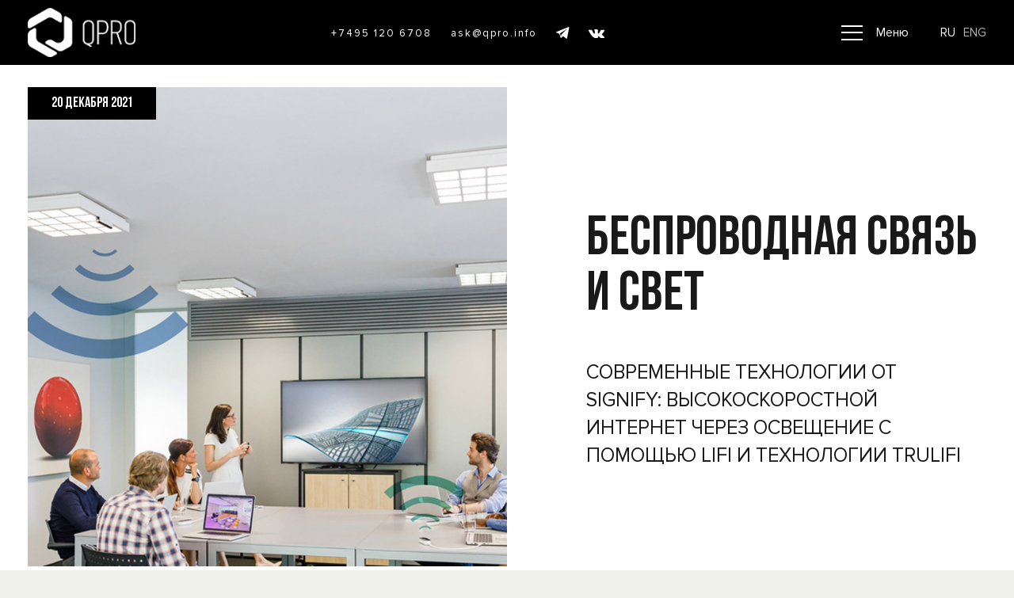

--- FILE ---
content_type: text/html; charset=UTF-8
request_url: https://qpro.info/news/lifi-wireless-connection-and-lighting/
body_size: 13118
content:

<!DOCTYPE html>
<html dir="ltr" lang="ru-RU" prefix="og: https://ogp.me/ns#">

<head>
	<meta charset="UTF-8">
	<meta name="viewport" content="width=device-width, initial-scale=1">
	
	<link rel="icon" type="image/png" href="https://qpro.info/wp-content/themes/strangebrain/favicon.svg">
	<link rel="profile" href="http://gmpg.org/xfn/11">

	<link rel="apple-touch-icon" sizes="180x180" href="https://qpro.info/wp-content/themes/strangebrain/images/apple-touch-icon.png">
	<link rel="icon" type="image/png" sizes="32x32" href="https://qpro.info/wp-content/themes/strangebrain/images/favicon-32x32.png">
	<link rel="icon" type="image/png" sizes="16x16" href="https://qpro.info/wp-content/themes/strangebrain/images/favicon-16x16.png">
	<link rel="manifest" href="https://qpro.info/wp-content/themes/strangebrain/images/site.webmanifest">
	<link rel="mask-icon" href="https://qpro.info/wp-content/themes/strangebrain/images/safari-pinned-tab.svg" color="#5bbad5">
	<meta name="msapplication-TileColor" content="#ffffff">
	<meta name="theme-color" content="#ffffff">
	<meta name="cmsmagazine" content="6de509f5294042e5081ff16aaeebeb52" />
	<meta name="yandex-verification" content="7cfac354a104209d" />

	<title>Беспроводная связь и свет - QPRO</title>

		<!-- All in One SEO 4.9.0 - aioseo.com -->
	<meta name="robots" content="max-image-preview:large" />
	<link rel="canonical" href="https://qpro.info/news/lifi-wireless-connection-and-lighting/" />
	<meta name="generator" content="All in One SEO (AIOSEO) 4.9.0" />
		<meta property="og:locale" content="ru_RU" />
		<meta property="og:site_name" content="QPRO |" />
		<meta property="og:type" content="article" />
		<meta property="og:title" content="Беспроводная связь и свет - QPRO" />
		<meta property="og:url" content="https://qpro.info/news/lifi-wireless-connection-and-lighting/" />
		<meta property="og:image" content="https://qpro.info/wp-content/uploads/2024/08/og_image.jpg" />
		<meta property="og:image:secure_url" content="https://qpro.info/wp-content/uploads/2024/08/og_image.jpg" />
		<meta property="og:image:width" content="1500" />
		<meta property="og:image:height" content="772" />
		<meta property="article:published_time" content="2021-12-20T15:44:49+00:00" />
		<meta property="article:modified_time" content="2021-12-20T15:46:37+00:00" />
		<meta name="twitter:card" content="summary_large_image" />
		<meta name="twitter:title" content="Беспроводная связь и свет - QPRO" />
		<meta name="twitter:image" content="https://qpro.info/wp-content/uploads/2023/02/og_image.jpg" />
		<script type="application/ld+json" class="aioseo-schema">
			{"@context":"https:\/\/schema.org","@graph":[{"@type":"BreadcrumbList","@id":"https:\/\/qpro.info\/news\/lifi-wireless-connection-and-lighting\/#breadcrumblist","itemListElement":[{"@type":"ListItem","@id":"https:\/\/qpro.info#listItem","position":1,"name":"\u0413\u043b\u0430\u0432\u043d\u0430\u044f","item":"https:\/\/qpro.info","nextItem":{"@type":"ListItem","@id":"https:\/\/qpro.info\/news\/lifi-wireless-connection-and-lighting\/#listItem","name":"\u0411\u0435\u0441\u043f\u0440\u043e\u0432\u043e\u0434\u043d\u0430\u044f \u0441\u0432\u044f\u0437\u044c \u0438 \u0441\u0432\u0435\u0442"}},{"@type":"ListItem","@id":"https:\/\/qpro.info\/news\/lifi-wireless-connection-and-lighting\/#listItem","position":2,"name":"\u0411\u0435\u0441\u043f\u0440\u043e\u0432\u043e\u0434\u043d\u0430\u044f \u0441\u0432\u044f\u0437\u044c \u0438 \u0441\u0432\u0435\u0442","previousItem":{"@type":"ListItem","@id":"https:\/\/qpro.info#listItem","name":"\u0413\u043b\u0430\u0432\u043d\u0430\u044f"}}]},{"@type":"Organization","@id":"https:\/\/qpro.info\/#organization","name":"QPRO","url":"https:\/\/qpro.info\/"},{"@type":"WebPage","@id":"https:\/\/qpro.info\/news\/lifi-wireless-connection-and-lighting\/#webpage","url":"https:\/\/qpro.info\/news\/lifi-wireless-connection-and-lighting\/","name":"\u0411\u0435\u0441\u043f\u0440\u043e\u0432\u043e\u0434\u043d\u0430\u044f \u0441\u0432\u044f\u0437\u044c \u0438 \u0441\u0432\u0435\u0442 - QPRO","inLanguage":"ru-RU","isPartOf":{"@id":"https:\/\/qpro.info\/#website"},"breadcrumb":{"@id":"https:\/\/qpro.info\/news\/lifi-wireless-connection-and-lighting\/#breadcrumblist"},"image":{"@type":"ImageObject","url":"https:\/\/qpro.info\/wp-content\/uploads\/2021\/12\/Trulifi-LiFi.jpg","@id":"https:\/\/qpro.info\/news\/lifi-wireless-connection-and-lighting\/#mainImage","width":740,"height":740,"caption":"[:ru]Trulifi LiFi - \u0431\u0435\u0441\u043f\u0440\u043e\u0432\u043e\u0434\u043d\u0430\u044f \u0441\u0432\u044f\u0437\u044c \u0438 \u043e\u0441\u0432\u0435\u0449\u0435\u043d\u0438\u0435[:]"},"primaryImageOfPage":{"@id":"https:\/\/qpro.info\/news\/lifi-wireless-connection-and-lighting\/#mainImage"},"datePublished":"2021-12-20T15:44:49+00:00","dateModified":"2021-12-20T15:46:37+00:00"},{"@type":"WebSite","@id":"https:\/\/qpro.info\/#website","url":"https:\/\/qpro.info\/","name":"QPRO","inLanguage":"ru-RU","publisher":{"@id":"https:\/\/qpro.info\/#organization"}}]}
		</script>
		<!-- All in One SEO -->

<link rel='dns-prefetch' href='//cdnjs.cloudflare.com' />
<link rel='dns-prefetch' href='//maps.googleapis.com' />
<link rel='dns-prefetch' href='//s.w.org' />
<link rel="alternate" type="application/rss+xml" title="QPRO &raquo; Лента" href="https://qpro.info/feed/" />
<link rel="alternate" type="application/rss+xml" title="QPRO &raquo; Лента комментариев" href="https://qpro.info/comments/feed/" />
<script type="text/javascript">
window._wpemojiSettings = {"baseUrl":"https:\/\/s.w.org\/images\/core\/emoji\/14.0.0\/72x72\/","ext":".png","svgUrl":"https:\/\/s.w.org\/images\/core\/emoji\/14.0.0\/svg\/","svgExt":".svg","source":{"concatemoji":"https:\/\/qpro.info\/wp-includes\/js\/wp-emoji-release.min.js?ver=6.0.11"}};
/*! This file is auto-generated */
!function(e,a,t){var n,r,o,i=a.createElement("canvas"),p=i.getContext&&i.getContext("2d");function s(e,t){var a=String.fromCharCode,e=(p.clearRect(0,0,i.width,i.height),p.fillText(a.apply(this,e),0,0),i.toDataURL());return p.clearRect(0,0,i.width,i.height),p.fillText(a.apply(this,t),0,0),e===i.toDataURL()}function c(e){var t=a.createElement("script");t.src=e,t.defer=t.type="text/javascript",a.getElementsByTagName("head")[0].appendChild(t)}for(o=Array("flag","emoji"),t.supports={everything:!0,everythingExceptFlag:!0},r=0;r<o.length;r++)t.supports[o[r]]=function(e){if(!p||!p.fillText)return!1;switch(p.textBaseline="top",p.font="600 32px Arial",e){case"flag":return s([127987,65039,8205,9895,65039],[127987,65039,8203,9895,65039])?!1:!s([55356,56826,55356,56819],[55356,56826,8203,55356,56819])&&!s([55356,57332,56128,56423,56128,56418,56128,56421,56128,56430,56128,56423,56128,56447],[55356,57332,8203,56128,56423,8203,56128,56418,8203,56128,56421,8203,56128,56430,8203,56128,56423,8203,56128,56447]);case"emoji":return!s([129777,127995,8205,129778,127999],[129777,127995,8203,129778,127999])}return!1}(o[r]),t.supports.everything=t.supports.everything&&t.supports[o[r]],"flag"!==o[r]&&(t.supports.everythingExceptFlag=t.supports.everythingExceptFlag&&t.supports[o[r]]);t.supports.everythingExceptFlag=t.supports.everythingExceptFlag&&!t.supports.flag,t.DOMReady=!1,t.readyCallback=function(){t.DOMReady=!0},t.supports.everything||(n=function(){t.readyCallback()},a.addEventListener?(a.addEventListener("DOMContentLoaded",n,!1),e.addEventListener("load",n,!1)):(e.attachEvent("onload",n),a.attachEvent("onreadystatechange",function(){"complete"===a.readyState&&t.readyCallback()})),(e=t.source||{}).concatemoji?c(e.concatemoji):e.wpemoji&&e.twemoji&&(c(e.twemoji),c(e.wpemoji)))}(window,document,window._wpemojiSettings);
</script>
<style type="text/css">
img.wp-smiley,
img.emoji {
	display: inline !important;
	border: none !important;
	box-shadow: none !important;
	height: 1em !important;
	width: 1em !important;
	margin: 0 0.07em !important;
	vertical-align: -0.1em !important;
	background: none !important;
	padding: 0 !important;
}
</style>
	<link rel='stylesheet' id='wp-block-library-css'  href='https://qpro.info/wp-includes/css/dist/block-library/style.min.css?ver=6.0.11' type='text/css' media='all' />
<link rel='stylesheet' id='aioseo/css/src/vue/standalone/blocks/table-of-contents/global.scss-css'  href='https://qpro.info/wp-content/plugins/all-in-one-seo-pack/dist/Lite/assets/css/table-of-contents/global.e90f6d47.css?ver=4.9.0' type='text/css' media='all' />
<style id='global-styles-inline-css' type='text/css'>
body{--wp--preset--color--black: #000000;--wp--preset--color--cyan-bluish-gray: #abb8c3;--wp--preset--color--white: #ffffff;--wp--preset--color--pale-pink: #f78da7;--wp--preset--color--vivid-red: #cf2e2e;--wp--preset--color--luminous-vivid-orange: #ff6900;--wp--preset--color--luminous-vivid-amber: #fcb900;--wp--preset--color--light-green-cyan: #7bdcb5;--wp--preset--color--vivid-green-cyan: #00d084;--wp--preset--color--pale-cyan-blue: #8ed1fc;--wp--preset--color--vivid-cyan-blue: #0693e3;--wp--preset--color--vivid-purple: #9b51e0;--wp--preset--gradient--vivid-cyan-blue-to-vivid-purple: linear-gradient(135deg,rgba(6,147,227,1) 0%,rgb(155,81,224) 100%);--wp--preset--gradient--light-green-cyan-to-vivid-green-cyan: linear-gradient(135deg,rgb(122,220,180) 0%,rgb(0,208,130) 100%);--wp--preset--gradient--luminous-vivid-amber-to-luminous-vivid-orange: linear-gradient(135deg,rgba(252,185,0,1) 0%,rgba(255,105,0,1) 100%);--wp--preset--gradient--luminous-vivid-orange-to-vivid-red: linear-gradient(135deg,rgba(255,105,0,1) 0%,rgb(207,46,46) 100%);--wp--preset--gradient--very-light-gray-to-cyan-bluish-gray: linear-gradient(135deg,rgb(238,238,238) 0%,rgb(169,184,195) 100%);--wp--preset--gradient--cool-to-warm-spectrum: linear-gradient(135deg,rgb(74,234,220) 0%,rgb(151,120,209) 20%,rgb(207,42,186) 40%,rgb(238,44,130) 60%,rgb(251,105,98) 80%,rgb(254,248,76) 100%);--wp--preset--gradient--blush-light-purple: linear-gradient(135deg,rgb(255,206,236) 0%,rgb(152,150,240) 100%);--wp--preset--gradient--blush-bordeaux: linear-gradient(135deg,rgb(254,205,165) 0%,rgb(254,45,45) 50%,rgb(107,0,62) 100%);--wp--preset--gradient--luminous-dusk: linear-gradient(135deg,rgb(255,203,112) 0%,rgb(199,81,192) 50%,rgb(65,88,208) 100%);--wp--preset--gradient--pale-ocean: linear-gradient(135deg,rgb(255,245,203) 0%,rgb(182,227,212) 50%,rgb(51,167,181) 100%);--wp--preset--gradient--electric-grass: linear-gradient(135deg,rgb(202,248,128) 0%,rgb(113,206,126) 100%);--wp--preset--gradient--midnight: linear-gradient(135deg,rgb(2,3,129) 0%,rgb(40,116,252) 100%);--wp--preset--duotone--dark-grayscale: url('#wp-duotone-dark-grayscale');--wp--preset--duotone--grayscale: url('#wp-duotone-grayscale');--wp--preset--duotone--purple-yellow: url('#wp-duotone-purple-yellow');--wp--preset--duotone--blue-red: url('#wp-duotone-blue-red');--wp--preset--duotone--midnight: url('#wp-duotone-midnight');--wp--preset--duotone--magenta-yellow: url('#wp-duotone-magenta-yellow');--wp--preset--duotone--purple-green: url('#wp-duotone-purple-green');--wp--preset--duotone--blue-orange: url('#wp-duotone-blue-orange');--wp--preset--font-size--small: 13px;--wp--preset--font-size--medium: 20px;--wp--preset--font-size--large: 36px;--wp--preset--font-size--x-large: 42px;}.has-black-color{color: var(--wp--preset--color--black) !important;}.has-cyan-bluish-gray-color{color: var(--wp--preset--color--cyan-bluish-gray) !important;}.has-white-color{color: var(--wp--preset--color--white) !important;}.has-pale-pink-color{color: var(--wp--preset--color--pale-pink) !important;}.has-vivid-red-color{color: var(--wp--preset--color--vivid-red) !important;}.has-luminous-vivid-orange-color{color: var(--wp--preset--color--luminous-vivid-orange) !important;}.has-luminous-vivid-amber-color{color: var(--wp--preset--color--luminous-vivid-amber) !important;}.has-light-green-cyan-color{color: var(--wp--preset--color--light-green-cyan) !important;}.has-vivid-green-cyan-color{color: var(--wp--preset--color--vivid-green-cyan) !important;}.has-pale-cyan-blue-color{color: var(--wp--preset--color--pale-cyan-blue) !important;}.has-vivid-cyan-blue-color{color: var(--wp--preset--color--vivid-cyan-blue) !important;}.has-vivid-purple-color{color: var(--wp--preset--color--vivid-purple) !important;}.has-black-background-color{background-color: var(--wp--preset--color--black) !important;}.has-cyan-bluish-gray-background-color{background-color: var(--wp--preset--color--cyan-bluish-gray) !important;}.has-white-background-color{background-color: var(--wp--preset--color--white) !important;}.has-pale-pink-background-color{background-color: var(--wp--preset--color--pale-pink) !important;}.has-vivid-red-background-color{background-color: var(--wp--preset--color--vivid-red) !important;}.has-luminous-vivid-orange-background-color{background-color: var(--wp--preset--color--luminous-vivid-orange) !important;}.has-luminous-vivid-amber-background-color{background-color: var(--wp--preset--color--luminous-vivid-amber) !important;}.has-light-green-cyan-background-color{background-color: var(--wp--preset--color--light-green-cyan) !important;}.has-vivid-green-cyan-background-color{background-color: var(--wp--preset--color--vivid-green-cyan) !important;}.has-pale-cyan-blue-background-color{background-color: var(--wp--preset--color--pale-cyan-blue) !important;}.has-vivid-cyan-blue-background-color{background-color: var(--wp--preset--color--vivid-cyan-blue) !important;}.has-vivid-purple-background-color{background-color: var(--wp--preset--color--vivid-purple) !important;}.has-black-border-color{border-color: var(--wp--preset--color--black) !important;}.has-cyan-bluish-gray-border-color{border-color: var(--wp--preset--color--cyan-bluish-gray) !important;}.has-white-border-color{border-color: var(--wp--preset--color--white) !important;}.has-pale-pink-border-color{border-color: var(--wp--preset--color--pale-pink) !important;}.has-vivid-red-border-color{border-color: var(--wp--preset--color--vivid-red) !important;}.has-luminous-vivid-orange-border-color{border-color: var(--wp--preset--color--luminous-vivid-orange) !important;}.has-luminous-vivid-amber-border-color{border-color: var(--wp--preset--color--luminous-vivid-amber) !important;}.has-light-green-cyan-border-color{border-color: var(--wp--preset--color--light-green-cyan) !important;}.has-vivid-green-cyan-border-color{border-color: var(--wp--preset--color--vivid-green-cyan) !important;}.has-pale-cyan-blue-border-color{border-color: var(--wp--preset--color--pale-cyan-blue) !important;}.has-vivid-cyan-blue-border-color{border-color: var(--wp--preset--color--vivid-cyan-blue) !important;}.has-vivid-purple-border-color{border-color: var(--wp--preset--color--vivid-purple) !important;}.has-vivid-cyan-blue-to-vivid-purple-gradient-background{background: var(--wp--preset--gradient--vivid-cyan-blue-to-vivid-purple) !important;}.has-light-green-cyan-to-vivid-green-cyan-gradient-background{background: var(--wp--preset--gradient--light-green-cyan-to-vivid-green-cyan) !important;}.has-luminous-vivid-amber-to-luminous-vivid-orange-gradient-background{background: var(--wp--preset--gradient--luminous-vivid-amber-to-luminous-vivid-orange) !important;}.has-luminous-vivid-orange-to-vivid-red-gradient-background{background: var(--wp--preset--gradient--luminous-vivid-orange-to-vivid-red) !important;}.has-very-light-gray-to-cyan-bluish-gray-gradient-background{background: var(--wp--preset--gradient--very-light-gray-to-cyan-bluish-gray) !important;}.has-cool-to-warm-spectrum-gradient-background{background: var(--wp--preset--gradient--cool-to-warm-spectrum) !important;}.has-blush-light-purple-gradient-background{background: var(--wp--preset--gradient--blush-light-purple) !important;}.has-blush-bordeaux-gradient-background{background: var(--wp--preset--gradient--blush-bordeaux) !important;}.has-luminous-dusk-gradient-background{background: var(--wp--preset--gradient--luminous-dusk) !important;}.has-pale-ocean-gradient-background{background: var(--wp--preset--gradient--pale-ocean) !important;}.has-electric-grass-gradient-background{background: var(--wp--preset--gradient--electric-grass) !important;}.has-midnight-gradient-background{background: var(--wp--preset--gradient--midnight) !important;}.has-small-font-size{font-size: var(--wp--preset--font-size--small) !important;}.has-medium-font-size{font-size: var(--wp--preset--font-size--medium) !important;}.has-large-font-size{font-size: var(--wp--preset--font-size--large) !important;}.has-x-large-font-size{font-size: var(--wp--preset--font-size--x-large) !important;}
</style>
<link rel='stylesheet' id='contact-form-7-css'  href='https://qpro.info/wp-content/plugins/contact-form-7/includes/css/styles.css?ver=5.6' type='text/css' media='all' />
<link rel='stylesheet' id='wpm-main-css'  href='//qpro.info/wp-content/plugins/wp-multilang/assets/styles/main.min.css?ver=2.4.22' type='text/css' media='all' />
<link rel='stylesheet' id='bootstrapCSS-css'  href='https://qpro.info/wp-content/themes/strangebrain/vendors/bootstrap/css/bootstrap.min.css?ver=4.1.2' type='text/css' media='all' />
<link rel='stylesheet' id='flickityCSS-css'  href='https://qpro.info/wp-content/themes/strangebrain/vendors/flickity/flickity.min.css?ver=2.1.2' type='text/css' media='all' />
<link rel='stylesheet' id='theme-main-css'  href='https://qpro.info/wp-content/uploads/wp-less/strangebrain/styles/main-dd68ac7d28.css' type='text/css' media='all' />
<script type='text/javascript' src='https://qpro.info/wp-includes/js/jquery/jquery.min.js?ver=3.6.0' id='jquery-core-js'></script>
<script type='text/javascript' src='https://qpro.info/wp-includes/js/jquery/jquery-migrate.min.js?ver=3.3.2' id='jquery-migrate-js'></script>
<link rel="https://api.w.org/" href="https://qpro.info/wp-json/" /><link rel="EditURI" type="application/rsd+xml" title="RSD" href="https://qpro.info/xmlrpc.php?rsd" />
<link rel="wlwmanifest" type="application/wlwmanifest+xml" href="https://qpro.info/wp-includes/wlwmanifest.xml" /> 
<meta name="generator" content="WordPress 6.0.11" />
<link rel='shortlink' href='https://qpro.info/?p=2908' />
<link rel="alternate" type="application/json+oembed" href="https://qpro.info/wp-json/oembed/1.0/embed?url=https%3A%2F%2Fqpro.info%2Fnews%2Flifi-wireless-connection-and-lighting%2F" />
<link rel="alternate" type="text/xml+oembed" href="https://qpro.info/wp-json/oembed/1.0/embed?url=https%3A%2F%2Fqpro.info%2Fnews%2Flifi-wireless-connection-and-lighting%2F&#038;format=xml" />
<link rel="alternate" hreflang="x-default" href="https://qpro.info/news/lifi-wireless-connection-and-lighting/"/>
<link rel="alternate" hreflang="ru-ru" href="https://qpro.info/news/lifi-wireless-connection-and-lighting/"/>
<link rel="alternate" hreflang="en-us" href="https://qpro.info/en/news/lifi-wireless-connection-and-lighting/"/>
<style type="text/css">.recentcomments a{display:inline !important;padding:0 !important;margin:0 !important;}</style></head>
<body class="news-template-default single single-news postid-2908 language-ru">
	<!-- Yandex.Metrika counter -->
		<script type="text/javascript" >
			(function(m,e,t,r,i,k,a){m[i]=m[i]||function(){(m[i].a=m[i].a||[]).push(arguments)};
			m[i].l=1*new Date();k=e.createElement(t),a=e.getElementsByTagName(t)[0],k.async=1,k.src=r,a.parentNode.insertBefore(k,a)})
			(window, document, "script", "https://mc.yandex.ru/metrika/tag.js", "ym");
			ym(56989180, "init", {
				clickmap:true,
				trackLinks:true,
				accurateTrackBounce:true,
				webvisor:true
			});
		</script>

		<noscript><div><img src="https://mc.yandex.ru/watch/56989180" style="position:absolute; left:-9999px;" alt="" /></div></noscript>
	<!-- /Yandex.Metrika counter -->
	<!-- Global site tag (gtag.js) - Google Analytics -->
	<script async src="https://www.googletagmanager.com/gtag/js?id=UA-161193476-1"></script>
	<script>
	window.dataLayer = window.dataLayer || [];
	function gtag(){dataLayer.push(arguments);}
	gtag('js', new Date());

	gtag('config', 'UA-161193476-1');
	</script>

	<div class="page-content" id="page">
		<header id="mainheader" class="header js-buy-modal-close" role="banner">
			<nav class="headnav darkTheme  js-headnav">
				<div class="defaultcont">
					<div class="headnav__cont d-flex justify-content-start position-relative">
						<div class="headnav__item bglogo d-flex justify-content-center align-items-center pl-0">
							<a class="js-autoscroll" href="https://qpro.info">
								<img class="headnav__img js-logo" src="https://qpro.info/wp-content/uploads/2018/09/logo.png" alt="logo" />
							</a>
						</div>
												<div class="headnav__item headnav__item--contact d-none d-md-flex d-lg-flex d-xl-flex">
																																<div class="headnav__menuItem text-nowrap">
										<a href="tel:+74951206708">+7495 120 6708</a>
									</div>
																																								<div class="headnav__menuItem text-nowrap">
										<a href="mailto:ask@qpro.info">ask@qpro.info</a>
									</div>
																																									<div class="headnav__menuItem">
											<a href="https://t.me/qpro_official">
												<img src="https://qpro.info/wp-content/uploads/2018/09/tg_q.svg" alt="Telegram" />
											</a>
										</div>
																																									<div class="headnav__menuItem">
											<a href="https://vk.com/public211201977">
												<img src="https://qpro.info/wp-content/uploads/2018/09/vk_q.svg" alt="VK" />
											</a>
										</div>
																					</div>

						<div class="headnav__item headnav__item--menu d-flex align-items-center js-dropdowns">
														<a class="js-menu-toggle menutoggler h-100">
									<div class="menutoggler__iconcont">
										<div class="menutoggler__ibar menutoggler__ibar--bar1"></div>
										<div class="menutoggler__ibar menutoggler__ibar--bar2"></div>
										<div class="menutoggler__ibar menutoggler__ibar--bar3"></div>
										<div class="menutoggler__ibar menutoggler__ibar--bar4"></div>
										<div class="menutoggler__ibar menutoggler__ibar--bar5"></div>
									</div>
								</a>
							<div class="headnav__menu js-menu-toggle">Меню</div>
						</div>
												<div class="d-flex align-items-center">
							<ul class="wpm-language-switcher wpm-switcher-list">
			<li class="wpm-item-language-ru active">
							<span data-lang="ru">
																<span>RU</span>
											</span>
					</li>
			<li class="wpm-item-language-en">
							<a href="https://qpro.info/en/news/lifi-wireless-connection-and-lighting/" data-lang="en">
																<span>ENG</span>
											</a>
					</li>
	</ul>
						</div>
					</div>
				</div>
			</nav>
		</header><!-- #mainheader -->
		<nav class="position-fixed w-100 h-100 t-0 headnav__secondMenu js-active">
			<div class="headnav__menuBlock js-menu">
																					<div class="headnav__link">
							<a class="js-location" href="https://qpro.info/company/">О Компании</a>
						</div>	
																	<div class="headnav__link">
							<a class="js-location" href="https://qpro.info/services/">Направления</a>
						</div>	
																	<div class="headnav__link">
							<a class="js-location" href="https://qpro.info/projects-list/">Проекты</a>
						</div>	
																	<div class="headnav__link">
							<a class="js-location" href="https://qpro.info/partners/">Партнёры</a>
						</div>	
																	<div class="headnav__link">
							<a class="js-location" href="https://qpro.info/all-news/">Новости</a>
						</div>	
																	<div class="headnav__link">
							<a class="js-location" href="https://qpro.info/mass-media/">СМИ о нас</a>
						</div>	
																	<div class="headnav__link">
							<a class="js-location" href="https://qpro.info/publications/">MOST by QPRO</a>
						</div>	
																	<div class="headnav__link">
							<a class="js-location" href="https://qpro.info/contacts/">Контакты</a>
						</div>	
												</div>
			<div class="headnav__overlay js-menu-close">

			</div>
		</nav>

		<div id="content" class="site-content">


<div class="main-content">
    <article class="singleNews">
    <div class="defaultcont">
        <div class="d-flex justify-content-between singleNews__cont">
            <div class="col-12 col-xl-6 px-0">
                <div class="position-relative">
                    <div class="pb-100">
                        <div class="singleNews__img position-absolute" style="background-image:url(https://qpro.info/wp-content/uploads/2021/12/Trulifi-LiFi.jpg)">
                            <div class="singleNews__signature singleNews__signature--text singleNews__signature--dark position-absolute">
                                20 декабря 2021                            </div>
                        </div>
                    </div>
                </div>
            </div>
            <div class="singleNews__text col-12 col-xl-6 align-self-center">
                <h2 class="singleNews__head">
                    Беспроводная связь и свет                </h2>
                <div class="singleNews__desc singleNews__desc--text">
                    СОВРЕМЕННЫЕ ТЕХНОЛОГИИ ОТ SIGNIFY: ВЫСОКОСКОРОСТНОЙ ИНТЕРНЕТ ЧЕРЕЗ ОСВЕЩЕНИЕ С ПОМОЩЬЮ LIFI И ТЕХНОЛОГИИ TRULIFI                </div>
            </div>
        </div>
    </div>
</article>    <article class="counterNews">
    <div class="defaultcont">
        <div class="d-flex align-items-center counterNews__cont">
            <div class="counterNews__title mr-3">
                Поделиться новостью            </div>
            <div class="counterNews__link pl-2">
            <script src="//yastatic.net/es5-shims/0.0.2/es5-shims.min.js"></script>
            <script src="//yastatic.net/share2/share.js"></script>
            <div class="ya-share2" data-services="twitter,telegram"></div>
            </div>
            <div class="ml-auto px-0">
                                    <a href="https://qpro.info/all-news/" class="mainbtn mainbtn--dark counterNews__btn">Все Новости</a>
                            </div>
        </div>
    </div>
</article>    <article class="contentNews">
    <div class="defaultcont">
        <div class="contentNews__cont d-flex">
            <div class="col-12 col-lg-8 col-xl-8 pl-0 contentNews__inner">
                <p><strong>Каждый день все больше и больше устройств подключаются к Интернету, в основном по беспроводной связи.</strong><br />
<strong>Беспроводное соединение просто необходимо. Обычные беспроводные решения используют перегруженный радиочастотный спектр. Более того, есть области, где беспроводная радиосвязь запрещена или не подходит.</strong><br />
<strong>Trulifi от Signify &#8212; идеальное решение. Системы LiFi, обеспечивают двустороннюю беспроводную стабильную высокоскоростную связь, уникальную безопасность и небольшую задержку потоковой передачи данных в реальном времени.</strong></p>
<p>&nbsp;</p>
<p><strong>Высокоскоростной интернет через освещение с помощью LiFi</strong></p>
<p><strong>Системы Trulifi модулируют световые волны для передачи данных. USB-ключ доступа, подключенный к ноутбуку или планшету, принимает данные и отправляет их обратно на трансивер. Благодаря системе освещения Trulifi пользователи одновременно получают отличное высококачественное освещение от Philips и надежное, безопасное и высокоскоростное беспроводное соединение.</strong><br />
<strong>Настройка не требуется. Trulifi можно подключить к существующим светильникам: универсальное решение, которое освободит потолок от лишних приборов.</strong><br />
<strong>Подробнее о технологии LiFi можно узнать по ссылке <span style="color: #000000;"><a style="color: #000000;" href="https://www.signify.com/ru-ru/innovation/trulifi/what-is-trulifi">https://www.signify.com/ru-ru/innovation/trulifi/what-is-trulifi</a></span></strong></p>
<p>&nbsp;</p>
<p><strong>Почему 5G и LiFi идеально подходят друг к другу</strong></p>
<p><strong>Количество переданных данных в Интернете удваивается каждые полтора года, и большая часть проходит через беспроводные сети. Операторы связи развертывают 5G-сети для обработки растущего потока данных, но 5G плохо проникает в здания. Сторонники Wi-Fi продвигают стандарт Wi-Fi 6, который способен справиться с этой волной трафика, оптимизировав передачу в узком диапазоне частот.</strong></p>
<p>&nbsp;</p>
<p><strong>Преимущества Trulifi:</strong></p>
<p><strong>Trulifi, система LiFi от Signify, позволяет подключиться к Интернету через освещение. Trulifi обеспечивает надежное, безопасное и быстрое двустороннее беспроводное соединение. Кроме того, энергоэффективные светодиодные лампы способны сократить расходы на электричество более чем в 5 раз по сравнению с традиционным освещением.</strong></p>
<p><strong>1 &#8212; Надежная сеть</strong></p>
<p><strong>Технология Trulifi невосприимчива к радиопомехам, поэтому идеально подходит для тех мест, где много сетей мешают друг другу: например, в офисах с несколькими арендаторами, отелях или оживленных транспортных узлах. Она также идеально подходит для применения там, где системы радиосвязи работают с перебоями, например, в самолетах или на промышленных предприятиях.</strong></p>
<p><strong>2 &#8212; Безопасная связь</strong></p>
<p><strong>В Trulifi используется 128-битное шифрование AES. Доступ к информации осуществляется с помощью USB-ключа доступа. Предусмотрен встроенный дополнительный уровень безопасности, так как световые волны не могут проникать через стены. Благодаря этому соединение Trulifi так же безопасно, как проводное соединение. Оно идеально подходит тем, для кого безопасность имеет первостепенное значение.</strong></p>
<p><strong>3 &#8212; Высокая скорость передачи данных</strong></p>
<p><strong>Trulifi имеет чистую скорость передачи данных до 250 Мбит/с для входящего и исходящего канала. Этой скорости достаточно для одновременной потоковой передачи 30 фильмов в формате HDTV 1080p. Она работает как беспроводной кабель с гарантированным чистым показателем скорости передачи данных.</strong></p>
<p>&nbsp;</p>
<p><strong>Источник информации Signify: <span style="color: #000000;"><a style="color: #000000;" href="https://www.signify.com/ru-ru/innovation/trulifi">https://www.signify.com/ru-ru/innovation/trulifi</a></span></strong></p>
            </div>
            <div class="col-12 col-lg-4 col-xl-4 pr-0">
                <div class="contentNews__title">
                    Читайте также                </div>
                <div class="contentNews__anotherNews">
                                    <div class="contentNews__item ">
                        <div class="contentNews__time">
                            06 октября 2023                        </div>
                        <a href="https://qpro.info/news/smart-house-advantages/" class="contentNews__name">
                            Умный дом. Преимущества    </a>
                    </div>
                                                        <div class="contentNews__item ">
                        <div class="contentNews__time">
                            01 декабря 2023                        </div>
                        <a href="https://qpro.info/news/forum-kazanysh-2023/" class="contentNews__name">
                            Форум Казаныш 2023    </a>
                    </div>
                                                        <div class="contentNews__item contentNews__item--noborder">
                        <div class="contentNews__time">
                            02 ноября 2023                        </div>
                        <a href="https://qpro.info/news/lighting-design-details-for-private-houses-in-japan/" class="contentNews__name">
                            ОСВЕЩЕНИЕ В ЯПОНИИ    </a>
                    </div>
                                                    </div>
            </div>
        </div>
    </div>
    </article></div>




	</div><!-- #content -->
</div><!-- #page -->

<!-- Global Partial - Modals -->


<div class="modal fade contact js-buy-modal right" tabindex="-1" role="dialog">
	<div class="modal-dialog modal-dialog-slideout" role="document">
		<div class="modal-content">
			<div class="modal-body">
				<div class="close modal-close" data-dismiss="modal" aria-label="Close"></div>

				<div class="modal-title">
					купить журнал				</div>

				<div class="modal-form">
					<div role="form" class="wpcf7" id="wpcf7-f1070-o1" lang="ru-RU" dir="ltr">
<div class="screen-reader-response"><p role="status" aria-live="polite" aria-atomic="true"></p> <ul></ul></div>
<form action="/news/lifi-wireless-connection-and-lighting/#wpcf7-f1070-o1" method="post" class="wpcf7-form init" novalidate="novalidate" data-status="init">
<div style="display: none;">
<input type="hidden" name="_wpcf7" value="1070" />
<input type="hidden" name="_wpcf7_version" value="5.6" />
<input type="hidden" name="_wpcf7_locale" value="ru_RU" />
<input type="hidden" name="_wpcf7_unit_tag" value="wpcf7-f1070-o1" />
<input type="hidden" name="_wpcf7_container_post" value="0" />
<input type="hidden" name="_wpcf7_posted_data_hash" value="" />
<input type="hidden" name="lang" value="ru" />
</div>
<div class="cform__item">
<div class="cform__ilabel">Ваше имя и фамилия</div>
<p>  <span class="wpcf7-form-control-wrap" data-name="client-name"><input type="text" name="client-name" value="" size="40" class="wpcf7-form-control wpcf7-text wpcf7-validates-as-required cform__input" aria-required="true" aria-invalid="false" /></span>
</p></div>
<div class="cform__item">
<div class="cform__ilabel">Номер телефона</div>
<p>  <span class="wpcf7-form-control-wrap client-tel"><input type="tel" name="client-tel" value="" class="wpcf7-form-control wpcf7mf-mask wpcf7-mask wpcf7-validates-as-required cform__input" size="40" aria-required="1" placeholder="+7(___) ___-__-__" data-mask="+7(___) ___-__-__" /></span>
</p></div>
<div class="cform__item">
<div class="cform__ilabel">Ваша почта</div>
<p>  <span class="wpcf7-form-control-wrap" data-name="client-email"><input type="email" name="client-email" value="" size="40" class="wpcf7-form-control wpcf7-text wpcf7-email wpcf7-validates-as-email cform__input" aria-invalid="false" /></span>
</p></div>
<div class="cform__item">
<div class="cform__ilabel">Ваш заказ</div>
<p>  <span class="wpcf7-form-control-wrap" data-name="client-order"><input type="text" name="client-order" value="" size="40" class="wpcf7-form-control wpcf7-text wpcf7-validates-as-required cform__input" aria-required="true" aria-invalid="false" /></span>
</p></div>
<div class="cform__footer d-flex justify-content-between align-items-center">
<div class="cform__fitem">
    <input type="submit" value="Отправить заявку" class="wpcf7-form-control has-spinner wpcf7-submit" />
  </div>
<div>
<div class="wpcf7-response-output" aria-hidden="true"></div>
</div>
</div>
</form></div>				</div>

				<div class="publications__desc"></div>
			</div>
		</div><!-- /.modal-content -->
	</div><!-- /.modal-dialog -->
</div><!-- /.modal -->


<!-- Publications show magazine -->


<footer id="mainfooter" class="footer" role="contentinfo">
	<div class="defaultcont">
		<div class="footer__cont d-flex justify-content-between">
			<div class="footer__item footer__item--logo">
				<img class="footer__img" src="https://qpro.info/wp-content/uploads/2018/09/logo.png" alt="logo" />
			</div>
						<div class="footer__item footer__item--menu">
														<a href="https://qpro.info/company/">О Компании</a>
														<a href="https://qpro.info/services/">Направления</a>
														<a href="https://qpro.info/projects-list/">Проекты</a>
														<a href="https://qpro.info/partners/">Партнёры</a>
														<a href="https://qpro.info/all-news/">Новости</a>
														<a href="https://qpro.info/mass-media/">СМИ о нас</a>
														<a href="https://qpro.info/publications/">MOST by QPRO</a>
														<a href="https://qpro.info/contacts/">Контакты</a>
								<div class="footer__copyright">QPRO &copy; 2026. ALL RIGHTS <a href="https://wa-me.ru/" style="cursor:default;color:#484848;text-decoration:none;opacity:1!important">RESERVED.</a></div>
			</div>
			<div class="footer__item footer__item--link">
				<div class="footer__menu d-flex">
									<div class="footer__menuItem">
						<a href="tel:+74951206708">+7495 120 6708</a>
					</div>
									<div class="footer__menuItem">
						<a href="mailto:ask@qpro.info">ask@qpro.info</a>
					</div>
									<div class="footer__menuItem">
						<a href="https://t.me/qpro_official">Telegram</a>
					</div>
									<div class="footer__menuItem">
						<a href="https://vk.com/public211201977">VK</a>
					</div>
								</div>
			</div>
						<div class="footer__item footer__item--sb">
				<div class="strangebrain">
					<a class="strangebrain__link d-flex" target="blank" href="https://strangebrain.ru?sr=anna">
						<div class="strangebrain__icon">
							<svg class="strangebrain__svg" version="1.1"
								xmlns="http://www.w3.org/2000/svg" xmlns:xlink="http://www.w3.org/1999/xlink" x="0px" y="0px" width="36.1px" height="36px"
								viewBox="0 0 36.1 36" style="enable-background:new 0 0 36.1 36;" xml:space="preserve">
								<path style="fill:#ffffff;" d="M18.1,5c-7,0-12.8,5.8-12.8,12.9s5.8,12.9,12.9,12.9S31,25,31,17.9S25.2,5,18.1,5 M18.1,34.9
									c-9.4,0-17-7.6-17-17s7.6-17,17-17s17,7.6,17,17S27.5,34.9,18.1,34.9"/>
								<path style="fill:#ffffff;" d="M35.2,17.9v0.4c0,0.1,0,0.3,0,0.4c0,0.3-0.1,0.6-0.1,0.9c-0.1,0.6-0.2,1.2-0.4,1.7
									c-0.3,1.1-0.8,2.3-1.5,3.3c-1.3,2-3,3.7-5,4.8c-1,0.6-2,1.1-3.1,1.4c-1.1,0.4-2.2,0.6-3.4,0.7c-0.1,0-0.3,0-0.4,0h-0.2h-0.2
									c-0.1,0-0.3,0-0.4,0s-0.3,0-0.4,0c-0.6,0-1.1-0.1-1.7-0.1C17.2,31.2,16,31,15,30.6c-1.1-0.4-2.1-1-3-1.7s-1.7-1.6-2.4-2.6
									c-0.6-1-1.1-2-1.4-3.1c-0.3-1.1-0.5-2.2-0.5-3.3c0-0.6,0-1.1,0.1-1.7c0-0.3,0.1-0.5,0.1-0.8c0-0.1,0-0.3,0.1-0.4
									c0-0.2,0.1-0.3,0.1-0.4c0.2-1.1,0.7-2.2,1.3-3.2s1.4-1.8,2.3-2.5c0.9-0.7,1.9-1.3,2.9-1.7c1.1-0.4,2.2-0.6,3.4-0.6
									c0.3,0,0.6,0,0.9,0.1c0.1,0,0.3,0,0.4,0.1c0.1,0,0.3,0,0.4,0.1c0.5,0.1,1.1,0.2,1.6,0.4c1,0.4,2,0.9,2.9,1.6
									c0.9,0.7,1.6,1.6,2.1,2.6s0.8,2.1,0.9,3.2c0,0.6,0,1.1,0,1.7C27.1,19,27,19.5,26.8,20c-0.4,1.1-1.1,2-1.9,2.7s-1.8,1.2-2.9,1.5
									c-0.5,0.1-1.1,0.2-1.6,0.2s-1.1-0.1-1.6-0.2c-1.1-0.3-2.1-0.8-2.8-1.7c-0.7-0.8-1.2-1.8-1.3-2.9c-0.1-0.5-0.1-1.1,0-1.6
									s0.3-1,0.6-1.5s0.7-0.8,1.2-1.1s1-0.4,1.5-0.5c0.5,0,1.1,0,1.6,0.2s1,0.5,1.2,1c0.3,0.5,0.4,1,0.3,1.5c0,0.3-0.1,0.5-0.2,0.8
									c-0.1,0.2-0.3,0.5-0.5,0.6c-0.4,0.3-1,0.5-1.5,0.3c-0.3-0.1-0.5-0.2-0.6-0.4c-0.1-0.2-0.2-0.5-0.2-0.7c0,0.3,0.1,0.5,0.2,0.7
									s0.4,0.3,0.6,0.4c0.5,0.1,1-0.1,1.4-0.4c0.2-0.2,0.3-0.4,0.4-0.6s0.1-0.5,0.1-0.7c0-0.5-0.1-1-0.4-1.4s-0.7-0.7-1.1-0.8
									c-0.5-0.2-1-0.2-1.4-0.2c-0.5,0-0.9,0.2-1.3,0.5c-0.4,0.3-0.7,0.6-1,1c-0.2,0.4-0.4,0.9-0.5,1.3c-0.1,0.5-0.1,0.9,0,1.4
									c0.2,0.9,0.6,1.8,1.3,2.5c0.7,0.7,1.5,1.1,2.4,1.3c0.5,0.1,0.9,0.1,1.4,0.1s0.9-0.1,1.4-0.2c0.9-0.3,1.7-0.8,2.4-1.4
									c0.7-0.6,1.2-1.4,1.5-2.3c0.1-0.4,0.2-0.9,0.3-1.3c0-0.4,0-0.9,0-1.4c-0.1-0.9-0.4-1.8-0.8-2.6c-0.5-0.8-1.1-1.5-1.8-2
									c-0.7-0.5-1.6-1-2.4-1.2c-0.4-0.1-0.9-0.2-1.4-0.3c-0.1,0-0.2,0-0.3,0c-0.1,0-0.2,0-0.4,0c-0.2,0-0.4,0-0.7,0
									c-0.9,0-1.8,0.2-2.6,0.6c-1.7,0.7-3.1,2-4,3.5c-0.4,0.8-0.8,1.6-0.9,2.4c0,0.1,0,0.2,0,0.3c0,0.1,0,0.2,0,0.3c0,0.2,0,0.5-0.1,0.7
									c0,0.5,0,0.9,0,1.4c0.1,1.8,0.7,3.6,1.7,5c0.5,0.7,1.1,1.3,1.8,1.8s1.5,0.9,2.3,1.2c0.8,0.3,1.7,0.5,2.6,0.5c0.5,0,0.9,0.1,1.4,0.1
									c0.1,0,0.2,0,0.3,0h0.3H21h0.2c0.1,0,0.2,0,0.3,0c1.7-0.2,3.4-0.9,4.9-1.8c1.5-1,2.7-2.2,3.6-3.7c0.4-0.7,0.7-1.5,0.9-2.3
									c0.1-0.4,0.2-0.8,0.2-1.2c0-0.2,0-0.4,0-0.6c0-0.1,0-0.2,0-0.3v-0.3L35.2,17.9z"/>
								<path style="fill:#ffffff;" d="M33.6,17.8c0,1.1-0.2,2.1-0.5,3.1s-0.7,2-1.3,2.9c-1.1,1.8-2.7,3.3-4.5,4.4c-0.9,0.5-1.8,1-2.8,1.3
									s-2,0.6-3.1,0.7c-0.5,0-1,0-1.6,0c-0.5,0-1-0.1-1.6-0.1c-1-0.1-2.1-0.4-3-0.7c-1-0.4-1.9-0.9-2.7-1.5s-1.6-1.4-2.1-2.3
									c-0.6-0.9-1-1.8-1.3-2.8s-0.5-2-0.5-3.1c0-0.5,0-1,0-1.6c0-0.3,0-0.5,0.1-0.8c0-0.1,0-0.3,0.1-0.4c0-0.1,0-0.3,0.1-0.4
									c0.2-1,0.6-2,1.2-2.9c1.1-1.8,2.8-3.1,4.7-3.9c1-0.4,2-0.6,3-0.6c0.3,0,0.5,0,0.8,0s0.5,0.1,0.8,0.1c0.5,0.1,1,0.2,1.5,0.4
									c1,0.3,1.9,0.8,2.7,1.5c0.8,0.6,1.5,1.5,2,2.4s0.8,1.9,0.9,3c0,0.5,0.1,1,0,1.6c-0.1,0.5-0.2,1-0.3,1.5c-0.4,1-1,1.9-1.7,2.6
									c-0.8,0.7-1.7,1.2-2.7,1.5c-0.5,0.1-1,0.2-1.5,0.2s-1,0-1.5-0.2c-1-0.2-2-0.8-2.7-1.5c-0.7-0.8-1.2-1.7-1.3-2.8
									c-0.1-0.5-0.1-1,0-1.6c0.1-0.5,0.3-1,0.6-1.5c0.3-0.4,0.7-0.8,1.1-1.1c0.5-0.3,1-0.4,1.5-0.5c0.5,0,1,0,1.5,0.2s1,0.5,1.2,0.9
									c0.3,0.5,0.4,1,0.4,1.5c0,0.3,0,0.5-0.1,0.8s-0.3,0.5-0.5,0.6c-0.4,0.3-1,0.5-1.5,0.4c-0.3-0.1-0.5-0.2-0.7-0.5
									c-0.2-0.2-0.2-0.5-0.2-0.8h0.2c0,0.2,0,0.5,0.2,0.7c0.1,0.2,0.3,0.3,0.6,0.4c0.5,0.1,1,0,1.3-0.3c0.2-0.2,0.3-0.3,0.4-0.6
									c0.1-0.2,0.1-0.5,0.1-0.7c0-0.5-0.1-1-0.3-1.4c-0.3-0.4-0.7-0.7-1.1-0.9c-0.5-0.2-1-0.2-1.5-0.2s-1,0.2-1.4,0.4s-0.8,0.6-1,1
									c-0.3,0.4-0.4,0.9-0.5,1.4s-0.1,1,0,1.5c0.2,1,0.6,1.9,1.3,2.6c0.7,0.7,1.6,1.2,2.6,1.4c0.5,0.1,1,0.2,1.5,0.1c0.5,0,1-0.1,1.5-0.2
									c1-0.3,1.8-0.8,2.6-1.4c0.7-0.7,1.3-1.5,1.6-2.4c0.2-0.5,0.3-1,0.3-1.4c0-0.5,0-1,0-1.5c-0.1-1-0.4-2-0.9-2.8
									c-0.5-0.9-1.1-1.6-1.9-2.3c-0.8-0.6-1.7-1.1-2.6-1.4c-0.5-0.2-1-0.3-1.5-0.4c-0.2,0-0.5-0.1-0.7-0.1s-0.5,0-0.7,0
									c-1,0-2,0.2-2.9,0.6c-1.8,0.7-3.4,2.1-4.5,3.8c-0.5,0.8-0.9,1.8-1.1,2.7c0,0.1,0,0.2-0.1,0.4c0,0.1,0,0.2,0,0.4
									c0,0.2-0.1,0.5-0.1,0.7c0,0.5,0,1,0,1.5c0,1,0.2,2,0.5,2.9s0.7,1.8,1.3,2.7c0.6,0.8,1.2,1.5,2,2.1s1.7,1.1,2.6,1.4s1.9,0.5,2.9,0.7
									c0.5,0.1,1,0.1,1.5,0.1s1,0,1.5,0c1-0.1,1.9-0.3,2.9-0.6s1.8-0.8,2.7-1.3c1.7-1,3.1-2.5,4.1-4.2c0.5-0.8,0.9-1.7,1.1-2.7
									c0.2-0.9,0.4-1.9,0.4-2.9L33.6,17.8z"/>
								<path style="fill:#ffffff;" d="M35,17.8v0.4c0,0.1,0,0.3,0,0.4c0,0.3-0.1,0.6-0.1,0.9c-0.1,0.6-0.2,1.2-0.4,1.7
									c-0.3,1.1-0.8,2.2-1.5,3.2c-0.6,1-1.4,1.9-2.2,2.7c-0.8,0.8-1.8,1.5-2.7,2s-2,1-3.1,1.4c-1.1,0.3-2.2,0.6-3.3,0.6
									c-0.1,0-0.3,0-0.4,0h-0.2h-0.2h-0.2h-0.2c-0.1,0-0.3,0-0.4,0c-0.5,0-1.1-0.1-1.6-0.2c-1.1-0.2-2.2-0.4-3.2-0.8s-2.1-1-2.9-1.7
									c-0.9-0.7-1.7-1.6-2.3-2.5c-0.6-1-1.1-2-1.4-3.1c-0.3-1.1-0.5-2.2-0.5-3.3c0-0.5,0-1.1,0.1-1.6C8,17.8,8,17.5,8,17.2
									c0-0.1,0-0.3,0.1-0.4c0-0.1,0.1-0.3,0.1-0.4c0.2-1.1,0.7-2.2,1.3-3.1c0.6-0.9,1.4-1.8,2.2-2.5c0.9-0.7,1.8-1.2,2.9-1.6
									c1-0.4,2.1-0.6,3.3-0.6c0.1,0,0.3,0,0.4,0s0.3,0,0.4,0c0.3,0,0.5,0.1,0.8,0.1c0.5,0.2,1,0.4,1.5,0.5c1,0.4,2,0.9,2.9,1.6
									c0.9,0.7,1.6,1.6,2.1,2.5c0.5,1,0.8,2,0.9,3.1c0,0.3,0,0.5,0,0.8v0.2c0,0.1,0,0.1,0,0.2s0,0.3,0,0.4c-0.1,0.5-0.2,1.1-0.4,1.6
									c-0.4,1-1,2-1.9,2.7c-0.8,0.7-1.8,1.3-2.8,1.5c-0.5,0.1-1.1,0.2-1.6,0.2s-1.1-0.1-1.6-0.2s-1.1-0.3-1.5-0.6s-0.9-0.6-1.3-1
									c-0.7-0.8-1.2-1.8-1.4-2.9c-0.1-0.5-0.1-1.1,0-1.7c0.1-0.5,0.3-1.1,0.6-1.5c0.3-0.5,0.7-0.9,1.2-1.2s1-0.5,1.6-0.5
									c0.3,0,0.6,0,0.8,0c0.3,0,0.6,0.1,0.8,0.2c0.3,0.1,0.5,0.2,0.8,0.4c0.2,0.2,0.5,0.4,0.6,0.7c0.2,0.3,0.3,0.5,0.3,0.8
									c0.1,0.3,0.1,0.6,0.1,0.9c0,0.1,0,0.1,0,0.2v0.1v0.1v0.1v0.2c0,0.1,0,0.2-0.1,0.2c-0.1,0.3-0.3,0.6-0.6,0.8
									c-0.2,0.2-0.5,0.3-0.8,0.4s-0.6,0.1-0.9,0c-0.2,0-0.3-0.1-0.5-0.2c-0.1-0.1-0.3-0.2-0.4-0.4c-0.1-0.1-0.2-0.3-0.2-0.5
									s-0.1-0.3,0-0.5c0-0.2,0.2-0.4,0.4-0.4c0.2,0,0.5,0.2,0.4,0.4l0,0l0,0c0,0.2,0.1,0.4,0.1,0.5c0.1,0.1,0.2,0.2,0.4,0.2
									c0.3,0.1,0.8,0,1.1-0.3c0.1-0.1,0.3-0.3,0.3-0.4v-0.1c0-0.1,0-0.1,0-0.1l0,0l0,0l0,0v-0.1c0-0.1,0-0.1,0-0.2c0-0.4-0.1-0.9-0.3-1.2
									c-0.2-0.3-0.6-0.6-1-0.7c-0.2-0.1-0.4-0.1-0.6-0.2c-0.2,0-0.5,0-0.7,0c-0.4,0-0.9,0.2-1.3,0.4s-0.7,0.5-0.9,0.9s-0.4,0.8-0.5,1.3
									c-0.1,0.4-0.1,0.9,0,1.4c0.1,0.9,0.6,1.8,1.2,2.4c0.6,0.7,1.5,1.1,2.4,1.3c0.5,0.1,0.9,0.1,1.4,0.1s0.9-0.1,1.4-0.2
									c0.9-0.3,1.7-0.7,2.4-1.4c0.7-0.6,1.2-1.4,1.5-2.3c0.1-0.4,0.2-0.9,0.3-1.3c0-0.1,0-0.2,0-0.3v-0.2v-0.2c0-0.2,0-0.5,0-0.7
									c-0.1-0.9-0.4-1.8-0.8-2.6s-1.1-1.5-1.8-2.1c-0.7-0.6-1.6-1-2.5-1.3c-0.4-0.1-0.9-0.2-1.4-0.3c-0.2,0-0.5-0.1-0.7-0.1
									c-0.1,0-0.2,0-0.3,0c-0.1,0-0.2,0-0.3,0c-0.9,0-1.8,0.2-2.7,0.6c-1.7,0.7-3.2,2-4.1,3.5c-0.5,0.8-0.8,1.6-0.9,2.5c0,0.1,0,0.2,0,0.3
									c0,0.1,0,0.2,0,0.4c0,0.2,0,0.5-0.1,0.7c0,0.5,0,0.9,0,1.4c0.1,1.9,0.7,3.7,1.7,5.1c0.5,0.7,1.1,1.3,1.9,1.9
									c0.7,0.5,1.5,0.9,2.4,1.2c0.8,0.3,1.7,0.5,2.6,0.5c0.5,0,0.9,0.1,1.4,0.1c0.1,0,0.2,0,0.3,0h0.2h0.2H21h0.2c0.1,0,0.2,0,0.3,0
									c0.9-0.1,1.7-0.3,2.6-0.7c0.8-0.3,1.6-0.7,2.4-1.2c1.5-1,2.7-2.3,3.5-3.8c0.4-0.7,0.7-1.5,0.9-2.3c0.1-0.4,0.2-0.8,0.2-1.2
									c0-0.2,0-0.4,0-0.6c0-0.1,0-0.2,0-0.3v-0.3l0,0c0-1.1,0.9-2.1,2-2.1s2.1,0.9,2.1,2C35,17.7,35,17.7,35,17.8"/>
								<path style="fill:#ffffff;" d="M18.1,5C11,5,5.3,10.8,5.3,17.8S11,30.6,18.1,30.6s12.8-5.7,12.8-12.8S25.1,5,18.1,5 M18.1,34.7
									c-9.3,0-16.9-7.6-16.9-16.9S8.8,0.9,18.1,0.9S35,8.5,35,17.8S27.4,34.7,18.1,34.7"/>
							</svg>
						</div>

						<div class="strangebrain__descr">
							Разработка сайта<br/>
							© StrangeBrain Design Bureau
						</div>
					</a>
				</div>
			</div>
		</div>
	</div>
</footer><!-- #mainfooter -->

<script type="module"  src='https://qpro.info/wp-content/plugins/all-in-one-seo-pack/dist/Lite/assets/table-of-contents.95d0dfce.js?ver=4.9.0' id='aioseo/js/src/vue/standalone/blocks/table-of-contents/frontend.js-js'></script>
<script type='text/javascript' src='https://qpro.info/wp-includes/js/dist/vendor/regenerator-runtime.min.js?ver=0.13.9' id='regenerator-runtime-js'></script>
<script type='text/javascript' src='https://qpro.info/wp-includes/js/dist/vendor/wp-polyfill.min.js?ver=3.15.0' id='wp-polyfill-js'></script>
<script type='text/javascript' id='contact-form-7-js-extra'>
/* <![CDATA[ */
var wpcf7 = {"api":{"root":"https:\/\/qpro.info\/wp-json\/","namespace":"contact-form-7\/v1"}};
/* ]]> */
</script>
<script type='text/javascript' src='https://qpro.info/wp-content/plugins/contact-form-7/includes/js/index.js?ver=5.6' id='contact-form-7-js'></script>
<script type='text/javascript' id='wpm-switcher-block-script-js-extra'>
/* <![CDATA[ */
var wpm_localize_data = {"wpm_block_switch_nonce":"cf05d0cac0","ajax_url":"https:\/\/qpro.info\/wp-admin\/admin-ajax.php","current_url":"https:\/\/qpro.info\/news\/lifi-wireless-connection-and-lighting\/"};
/* ]]> */
</script>
<script type='text/javascript' src='https://qpro.info/wp-content/plugins/wp-multilang/assets/blocks/language-switcher/js/switcher-block.min.js?ver=2.4.22' id='wpm-switcher-block-script-js'></script>
<script type='text/javascript' src='https://qpro.info/wp-content/plugins/cf7-phone-mask-field/assets/js/jquery.maskedinput.js?ver=1.4' id='wpcf7mf-mask-js'></script>
<script type='text/javascript' src='https://qpro.info/wp-content/themes/strangebrain/js/core/navigation.js?ver=20151215' id='strangebrain-theme-navigation-js'></script>
<script type='text/javascript' src='https://qpro.info/wp-content/themes/strangebrain/js/core/skip-link-focus-fix.js?ver=20151215' id='strangebrain-theme-skip-link-focus-fix-js'></script>
<script type='text/javascript' src='https://cdnjs.cloudflare.com/ajax/libs/popper.js/1.14.0/umd/popper.min.js?ver=1.14.0' id='popperJS-js'></script>
<script type='text/javascript' src='https://qpro.info/wp-content/themes/strangebrain/vendors/bootstrap/js/bootstrap.min.js?ver=4.1.2' id='bootstrapJS-js'></script>
<script type='text/javascript' src='https://maps.googleapis.com/maps/api/js?key=AIzaSyCpSnGXoNHqTza5zucdWNkvas6ow0Yj0Bw&#038;ver=6.0.11' id='gmap-js'></script>
<script type='text/javascript' src='https://qpro.info/wp-content/themes/strangebrain/js/rellax/rellax.min.js?ver=1.0' id='rellax-js'></script>
<script type='text/javascript' src='https://qpro.info/wp-content/themes/strangebrain/js/countup.min.js?ver=1.9.3' id='countup-js'></script>
<script type='text/javascript' src='https://qpro.info/wp-content/themes/strangebrain/js/jquery.viewportchecker.min.js?ver=1.8.8' id='viewportcheker-js'></script>
<script type='text/javascript' src='https://qpro.info/wp-content/themes/strangebrain/vendors/flickity/flickity.pkgd.min.js?ver=2.1.2' id='flickityJS-js'></script>
<script type='text/javascript' src='https://qpro.info/wp-content/themes/strangebrain/js/main.js?ver=1.1' id='mainjs-js'></script>

</body>
</html>

--- FILE ---
content_type: text/css
request_url: https://qpro.info/wp-content/uploads/wp-less/strangebrain/styles/main-dd68ac7d28.css
body_size: 12632
content:
@font-face{font-family: 'ProximaNova Light';src: url('https://qpro.info/wp-content/themes/strangebrain/styles/../fonts/ProximaNova-Light.eot'), url('https://qpro.info/wp-content/themes/strangebrain/styles/../fonts/ProximaNova-Light.eot?#iefix') format('embedded-opentype'), url('https://qpro.info/wp-content/themes/strangebrain/styles/../fonts/ProximaNova-Light.woff') format('woff'), url('https://qpro.info/wp-content/themes/strangebrain/styles/../fonts/ProximaNova-Light.ttf') format('truetype');font-weight: normal;font-style: normal}@font-face{font-family: 'ProximaNova Regular';src: url('https://qpro.info/wp-content/themes/strangebrain/styles/../fonts/ProximaNova-Regular.eot'), url('https://qpro.info/wp-content/themes/strangebrain/styles/../fonts/ProximaNova-Regular.eot?#iefix') format('embedded-opentype'), url('https://qpro.info/wp-content/themes/strangebrain/styles/../fonts/ProximaNova-Regular.woff') format('woff'), url('https://qpro.info/wp-content/themes/strangebrain/styles/../fonts/ProximaNova-Regular.ttf') format('truetype');font-weight: normal;font-style: normal}@font-face{font-family: 'ProximaNova Bold';src: url('https://qpro.info/wp-content/themes/strangebrain/styles/../fonts/ProximaNova-Bold.eot'), url('https://qpro.info/wp-content/themes/strangebrain/styles/../fonts/ProximaNova-Bold.eot?#iefix') format('embedded-opentype'), url('https://qpro.info/wp-content/themes/strangebrain/styles/../fonts/ProximaNova-Bold.woff') format('woff'), url('https://qpro.info/wp-content/themes/strangebrain/styles/../fonts/ProximaNova-Bold.ttf') format('truetype');font-weight: normal;font-style: normal}@font-face{font-family: 'BebasNeue Book';src: url('https://qpro.info/wp-content/themes/strangebrain/styles/../fonts/BebasNeueBook.eot'), url('https://qpro.info/wp-content/themes/strangebrain/styles/../fonts/BebasNeueBook.eot?#iefix') format('embedded-opentype'), url('https://qpro.info/wp-content/themes/strangebrain/styles/../fonts/BebasNeueBook.woff') format('woff'), url('https://qpro.info/wp-content/themes/strangebrain/styles/../fonts/BebasNeueBook.ttf') format('truetype');font-weight: normal;font-style: normal}@font-face{font-family: 'BebasNeue Bold';src: url('https://qpro.info/wp-content/themes/strangebrain/styles/../fonts/BebasNeueBold.eot'), url('https://qpro.info/wp-content/themes/strangebrain/styles/../fonts/BebasNeueBold.eot?#iefix') format('embedded-opentype'), url('https://qpro.info/wp-content/themes/strangebrain/styles/../fonts/BebasNeueBold.woff') format('woff'), url('https://qpro.info/wp-content/themes/strangebrain/styles/../fonts/BebasNeueBold.ttf') format('truetype');font-weight: normal;font-style: normal}@viewport{width: auto}@-ms-viewport{width: auto}@-o-viewport{width: auto}html,body{width: 100%;font-size: 15px;-webkit-overflow-scrolling: touch;height: 100%;background-color: #f1f1ec;display: -webkit-flex;display: -ms-flexbox;display: -ms-flex;display: flex;-webkit-flex-direction: column;-ms-flex-direction: column;flex-direction: column}body{color: #191919;font-family: 'ProximaNova Regular';font-size: 15px;line-height: 1;padding: 0;margin: 0}.page-content{background-color: #fff;padding-top: 0px;-webkit-flex: 1 0 auto;-ms-flex: 1 0 auto;flex: 1 0 auto}a{color: #fff}a:hover,a:focus{color: #fff;outline: 0;text-decoration: none}button:focus{outline: 0}.header{z-index: 1070;top: 0;right: 0;left: 0;width: 100%;font-family: 'ProximaNova Regular';position: fixed}.header > nav{background-color: transparent;margin: 0}.switcher-list{display: flex}.switcher-list li:nth-child(1){padding-right: 10px}.switcher-list li a span{color: #9f9a9a}.switcher-list li a span:hover{color: #ffffff}.switcher-list .active{color: #fff}.switcher-list .active span{color: #fff}.darkTheme{background-color: #000000 !important}.darkTheme .headnav__menuBlock{top: -1px !important}.lightTheme{background-color: transparent !important}.footer{height: 125px;background: #060606;position: relative;z-index: 20;-webkit-flex-shrink: 0;-ms-flex-shrink: 0;flex-shrink: 0}.footer__img{padding-left: 15px;height: 54px;position: relative;top: -11px}.footer__item--menu{padding-right: 20px;padding-left: 60px}.footer__item--menu a{padding-right: 22px;padding-bottom: 10px;display: inline-block}.footer__menu{flex-wrap: wrap;max-width: 300px;width: 280px;list-style: none}.footer__menuItem{-webkit-flex-basis: 50%;min-width: 50%;padding-bottom: 22px}.footer__copyright{color: #484848;font-size: 11px;padding-top: 14px;font-family: 'ProximaNova Regular'}.footer__cont{padding-top: 30px}.footer a{opacity: 1;-webkit-transition: all .3s ease-in-out;-moz-transition: all .3s ease-in-out;-ms-transition: all .3s ease-in-out;-o-transition: all .3s ease-in-out}.footer a:hover{opacity: 0.6}.page-container{margin-top: 80px;margin-bottom: 60px}a[x-apple-data-detectors]{color: inherit !important;text-decoration: none !important;font-size: inherit !important;font-family: inherit !important;font-weight: inherit !important;line-height: inherit !important}.header a[href^=tel]{color: #fff !important;text-decoration: none;-webkit-transition: opacity .3s ease-in-out;-moz-transition: opacity .3s ease-in-out;-ms-transition: opacity .3s ease-in-out;-o-transition: opacity .3s ease-in-out}.header a[href^=tel]:hover{opacity: .8}.footer a[href^=tel]{color: #fff !important;text-decoration: none;-webkit-transition: opacity .3s ease-in-out;-moz-transition: opacity .3s ease-in-out;-ms-transition: opacity .3s ease-in-out;-o-transition: opacity .3s ease-in-out}.footer a[href^=tel]:hover{opacity: .8}::-moz-selection{background-color: #000000;color: #fff}::selection{background-color: #000000;color: #fff}.strangebrain{width: 240px;color: #ffffff;opacity: .25;font-family: 'ProximaNova Regular';white-space: nowrap;-webkit-transition: all .3s ease-in-out;-moz-transition: all .3s ease-in-out;-ms-transition: all .3s ease-in-out;-o-transition: all .3s ease-in-out}.strangebrain__icon{margin-right: 15px}.strangebrain__icon svg{width: 30px;height: 30px}.strangebrain:hover{opacity: 1}.strangebrain__link{color: #ffffff}.strangebrain__link:hover,.strangebrain__link:active,.strangebrain__link:focus{color: #ffffff}.strangebrain__descr{font-size: 11px;font-family: 'ProximaNova Regular';display: flex;align-items: center}.modal-dialog-slideout{min-height: 100%;margin: 0 0 0 auto;background: #fff}.modal.fade .modal-dialog.modal-dialog-slideout{-webkit-transform: translate(100%, 0) scale(1);transform: translate(100%, 0) scale(1)}.modal.fade.show .modal-dialog.modal-dialog-slideout{-webkit-transform: translate(0, 0);transform: translate(0, 0);display: flex;align-items: stretch;-webkit-box-align: stretch;height: 100%}.modal.fade.show .modal-dialog.modal-dialog-slideout .modal-body{overflow-y: auto;overflow-x: hidden}.modal-dialog-slideout .modal-content{border: 0}.modal-body{padding-top: 180px;padding-left: 110px;padding-right: 110px}.modal-content{border-radius: 0}.modal-dialog-slideout{min-width: 700px}.modal-close{position: absolute;top: 110px;left: 44px;z-index: 100;width: 30px;height: 30px}.modal-close:after{content: '';position: absolute;top: 15px;left: 0;width: 30px;height: 2px;background-color: #000000;-webkit-transform: rotate(45deg);-moz-transform: rotate(45deg);-ms-transform: rotate(45deg);-o-transform: rotate(45deg)}.modal-close:before{content: '';position: absolute;top: 15px;left: 0;width: 30px;height: 2px;background-color: #000000;-webkit-transform: rotate(-45deg);-moz-transform: rotate(-45deg);-ms-transform: rotate(-45deg);-o-transform: rotate(-45deg)}.modal-title{font-size: 90px;font-family: 'BebasNeue Bold';text-transform: uppercase;line-height: 1;margin-bottom: 30px}.modal--gallery{z-index: 1150}.modal--gallery .modal-dialog-slideout{min-width: 100%}.modal--gallery .modal-content{background-color: #000000;padding-top: 100px;padding-bottom: 100px}.modal--gallery .modal-close{left: auto;right: 50px;top: 50px}.modal--gallery .modal-close:after{background-color: #ffffff}.modal--gallery .modal-close:before{background-color: #ffffff}.cform__ilabel{text-transform: uppercase;font-size: 11px;font-family: 'ProximaNova Bold';margin-bottom: 10px}.cform__input{border: none;width: 100%;border-bottom: 2px solid #000;font-family: 'BebasNeue Bold';text-transform: uppercase;font-size: 30px;padding-bottom: 22px;margin-bottom: 30px}.cform__input::placeholder{color: #000000}.cform__input:focus{outline: 0}.cform__footer{margin-bottom: 60px}.cform__footer .wpcf7-submit{border: 1px solid #fff;background: #fff;color: #000000;font-family: 'ProximaNova Regular';font-size: 9px;letter-spacing: 1px;line-height: 1;height: 37px;white-space: nowrap;padding: 0 25px;cursor: pointer;text-transform: uppercase;z-index: 2;display: -webkit-inline-flex;display: -ms-inline-flexbox;display: -ms-inline-flex;display: inline-flex;-webkit-justify-content: center;-ms-justify-content: center;justify-content: center;-webkit-align-items: center;-ms-align-items: center;align-items: center;-webkit-transition: all .3s ease-in-out;-moz-transition: all .3s ease-in-out;-ms-transition: all .3s ease-in-out;-o-transition: all .3s ease-in-out;background-color: #000000;border: 2px solid #000;color: #ffffff}.cform__footer .wpcf7-submit:hover{border-color: #b3b3b3;color: #000000;background-color: #b3b3b3}.cform__footer .wpcf7-submit:focus{color: #000000;background: #fff}.cform__footer .wpcf7-submit--bordered{color: #fff;border: 1px solid #fff;background-color: transparent}.cform__footer .wpcf7-submit--bordered:hover{background-color: #fff;color: #000000}.cform__footer .wpcf7-submit--lightbtn{border: 2px solid #000}.cform__footer .wpcf7-submit--lg{width: 315px}.cform__footer .wpcf7-submit--dark{background-color: #000000;border: 2px solid #000;color: #ffffff}.cform__footer .wpcf7-submit--dark:hover{border-color: #b4b4b4;color: #000000;background-color: #b4b4b4}.cform__footer .wpcf7-submit--light{color: black;border: 2px solid #fff;background-color: #fff}.cform__footer .wpcf7-submit--light:hover{background-color: #000;color: #fff}.cform__footer .wpcf7-submit.disabled{background: #f1f1f1 !important;color: #ccc !important;border: 1px solid #f1f1f1;pointer-events: none;cursor: default}.cform__footer .wpcf7-submit.disabled:hover{background: #f1f1f1 !important;color: #ccc !important;border: 1px solid #f1f1f1}.cform__footer .wpcf7-submit:hover{border-color: #b4b4b4;color: #000000;background-color: #b4b4b4}.cform__footer .wpcf7-submit:focus{outline: 0}.cform__footer .wpcf7-response-output{border: none !important;color: gray;padding: 0 !important;margin: 0 !important;margin-left: 20px !important}.cform__item .wpcf7-not-valid-tip{display: none !important}.cform__item .ajax-loader{display: none}.cform__item .wpcf7-not-valid{border-bottom: 2px solid #f00}.gallery{position: absolute;left: 0;top: 0;width: 100%;height: 100%}.gallery .flickity-viewport{height: 100% !important}.gallery__item{width: 100%;height: 100%;background-position: center;background-repeat: no-repeat;background-size: contain}.gallery__btnslide{position: absolute;bottom: 35px;left: 0;right: 0;margin: auto}.gallery__counter{position: absolute;z-index: 10;bottom: 60px;right: 60px;left: auto;color: #ffffff;font-family: 'BebasNeue Bold';color: #fff;font-size: 40px}.opened .menutoggler__ibar--bar1{top: 10px;width: 0;left: 17px}.opened .menutoggler__ibar--bar2{top: 10px;width: 0;left: 17px}.opened .menutoggler__ibar--bar3{top: 10px;width: 0;left: 17px}.opened .menutoggler__ibar--bar4{top: 10px;-webkit-transform: rotate(45deg);-moz-transform: rotate(45deg);-ms-transform: rotate(45deg);-o-transform: rotate(45deg)}.opened .menutoggler__ibar--bar5{top: 10px;-webkit-transform: rotate(-45deg);-moz-transform: rotate(-45deg);-ms-transform: rotate(-45deg);-o-transform: rotate(-45deg)}.menutoggler{color: white;position: relative;width: 90px}.menutoggler__iconcont{position: absolute;top: 50%;right: 44px;pointer-events: none;margin-top: -11px}.menutoggler:hover .menutoggler__ibar--bar1{top: 0px}.menutoggler:hover .menutoggler__ibar--bar3{top: 21px}.menutoggler__ibar{width: 27px;height: 2px;background-color: white;position: absolute;left: 0;-webkit-transition: all .3s ease-in-out;-moz-transition: all .3s ease-in-out;-ms-transition: all .3s ease-in-out;-o-transition: all .3s ease-in-out}.menutoggler__ibar--bar1{top: 2px}.menutoggler__ibar--bar2{top: 10px}.menutoggler__ibar--bar3{top: 19px}.menutoggler__ibar--bar4{top: 10px}.menutoggler__ibar--bar5{top: 10px}.mainbtn{border: 1px solid #fff;background: #fff;color: #000000;font-family: 'ProximaNova Regular';font-size: 9px;letter-spacing: 1px;line-height: 1;height: 37px;white-space: nowrap;padding: 0 25px;cursor: pointer;text-transform: uppercase;z-index: 2;display: -webkit-inline-flex;display: -ms-inline-flexbox;display: -ms-inline-flex;display: inline-flex;-webkit-justify-content: center;-ms-justify-content: center;justify-content: center;-webkit-align-items: center;-ms-align-items: center;align-items: center;-webkit-transition: all .3s ease-in-out;-moz-transition: all .3s ease-in-out;-ms-transition: all .3s ease-in-out;-o-transition: all .3s ease-in-out}.mainbtn:hover{border-color: #b3b3b3;color: #000000;background-color: #b3b3b3}.mainbtn:focus{color: #000000;background: #fff}.mainbtn--bordered{color: #fff;border: 1px solid #fff;background-color: transparent}.mainbtn--bordered:hover{background-color: #fff;color: #000000}.mainbtn--lightbtn{border: 2px solid #000}.mainbtn--lg{width: 315px}.mainbtn--dark{background-color: #000000;border: 2px solid #000;color: #ffffff}.mainbtn--dark:hover{border-color: #b4b4b4;color: #000000;background-color: #b4b4b4}.mainbtn--light{color: black;border: 2px solid #fff;background-color: #fff}.mainbtn--light:hover{background-color: #000;color: #fff}.mainbtn.disabled{background: #f1f1f1 !important;color: #ccc !important;border: 1px solid #f1f1f1;pointer-events: none;cursor: default}.mainbtn.disabled:hover{background: #f1f1f1 !important;color: #ccc !important;border: 1px solid #f1f1f1}.bglogo{background-color: transparent;padding: 10px 5px 10px 10px}.slidebtn{width: 40px;height: 40px;border-radius: 50%;border: 2px solid #fff;display: flex;pointer-events: all;justify-content: center;margin-right: 14px;cursor: pointer;align-items: center;opacity: 1;-webkit-transition: all .4s ease-in-out;-moz-transition: all .4s ease-in-out;-ms-transition: all .4s ease-in-out;-o-transition: all .4s ease-in-out}.slidebtn:hover{opacity: 0.4}.slidebtn--dark{border: 2px solid #000}.slidebtn--dark svg path{fill: #000000 !important}.slidebtn--big{width: 55px;height: 55px}.next{margin-left: 3rem}.prev{margin-right: 3rem}.headnav{z-index: 140}.headnav__img{width: 125%;height: 100%;-webkit-transition: all .3s ease-in-out;-moz-transition: all .3s ease-in-out;-ms-transition: all .3s ease-in-out;-o-transition: all .3s ease-in-out}.headnav__img--mini{width: 100%;height: 100%}.headnav__icon{margin-right: 16px}.headnav__icon svg:hover{cursor: pointer;transform: scale(1.2, 1.2);-webkit-transition: all .3s ease-in-out;-moz-transition: all .3s ease-in-out;-ms-transition: all .3s ease-in-out;-o-transition: all .3s ease-in-out}.headnav__item{margin-right: 40px}.headnav__item img{margin-right: 16px}.headnav__item--contact{display: flex;width: 100%;justify-content: center;align-items: center;margin-left: 30px;margin-right: 30px}.headnav__item--contact a{font-size: 13px;line-height: 14px;color: #ffffff;letter-spacing: 2px;font-family: 'ProximaNova Regular';-webkit-transition: color .3s ease-in-out;-moz-transition: color .3s ease-in-out;-ms-transition: color .3s ease-in-out;-o-transition: color .3s ease-in-out}.headnav__item--contact a:hover{color: #fff}.headnav__item--burger{margin-left: auto}.headnav__menuItem{padding-right: 24px;opacity: 1;-webkit-transition: all .3s ease-in-out;-moz-transition: all .3s ease-in-out;-ms-transition: all .3s ease-in-out;-o-transition: all .3s ease-in-out}.headnav__menuItem:hover{opacity: 0.6}.headnav__menuItem img{margin-right: 0px}.headnav__menu{cursor: pointer;color: #fff;opacity: 1;-webkit-transition: all .3s ease-in-out;-moz-transition: all .3s ease-in-out;-ms-transition: all .3s ease-in-out;-o-transition: all .3s ease-in-out;width: 41px}.headnav__menu:hover{opacity: 0.6}.headnav__menuBlock{background-color: rgba(0,0,0,0.73);position: fixed;top: 0;width: 460px;height: 100vh;z-index: 200;padding: 100px 37px;overflow: auto;-webkit-transition: all .3s ease-in-out;-moz-transition: all .3s ease-in-out;-ms-transition: all .3s ease-in-out;-o-transition: all .3s ease-in-out;right: -500px}.headnav__close{position: absolute;top: 30px;right: 20px;color: #fff;font-size: 50px;cursor: pointer;-webkit-transition: all .3s ease-in-out;-moz-transition: all .3s ease-in-out;-ms-transition: all .3s ease-in-out;-o-transition: all .3s ease-in-out}.headnav__overlay{position: absolute;top: 0;left: 0;right: 0;bottom: 0;width: 100%;height: 100%;background-color: #000000;opacity: 0;-webkit-transition: all .3s ease-in-out;-moz-transition: all .3s ease-in-out;-ms-transition: all .3s ease-in-out;-o-transition: all .3s ease-in-out}.headnav__secondMenu{visibility: hidden;z-index: 130}.headnav__secondMenu.active{visibility: visible}.headnav__secondMenu.active .headnav__menuBlock{right: 0px}.headnav__secondMenu.active .headnav__overlay{opacity: .3}.headnav__link{display: block;padding: 15px;font-family: 'BebasNeue Bold';font-size: 45px}.headnav__link a:hover{border-bottom: 2px solid #fff}.headnav__active{color: #fff}.headnav .wpm-language-switcher{display: flex;align-items: center}.headnav .wpm-language-switcher li{opacity: .7;color: #fff;margin-right: 10px}.headnav .wpm-language-switcher li:last-of-type{margin-right: 0}.headnav .wpm-language-switcher li a,.headnav .wpm-language-switcher li span{color: inherit}.headnav .wpm-language-switcher li.active{opacity: 1}.headbanner{height: 100vh;position: relative;overflow: hidden;min-height: 600px}.headbanner__btn--1st{margin-right: 10px}.headbanner__cont{height: inherit;z-index: 4}.headbanner__inner{z-index: 4;min-width: 400px;opacity: 0;-webkit-transition: all .4s ease-in-out;-moz-transition: all .4s ease-in-out;-ms-transition: all .4s ease-in-out;-o-transition: all .4s ease-in-out}.headbanner .flickity-viewport{height: 100% !important}.headbanner__img{background-size: cover;background-repeat: no-repeat;background-position: center;height: inherit;width: 100%}.headbanner__content{bottom: 15%;left: 0;right: 0}.headbanner__title{font-family: 'BebasNeue Bold';font-size: 90px;line-height: 90px;color: #fff;text-transform: uppercase}.headbanner__desc{padding-top: 20px}.headbanner__desc p{font-family: 'ProximaNova Regular';font-size: 15px;line-height: 25px;color: #fff}.headbanner__btnslide{z-index: 4;bottom: 145px;justify-content: flex-end;left: 0;right: 0;pointer-events: none}.headbanner__menu{list-style: none}.headbanner__menu li{padding-right: 24px;font-family: 'ProximaNova Regular';font-size: 11px}.headbanner__subtitle{font-family: 'BebasNeue Bold';font-size: 35px;line-height: 1;color: #000000;text-transform: uppercase;text-align: right;opacity: 0;-webkit-transition: all .4s ease-in-out;-moz-transition: all .4s ease-in-out;-ms-transition: all .4s ease-in-out;-o-transition: all .4s ease-in-out}.headbanner__subtitle.white{color: #ffffff}.headbanner__subtxtcont{left: 0;right: 0;top: 100px;z-index: 5;display: flex;justify-content: flex-end}.headbanner slidebtn--right{margin-right: 0}.lighting--specialSlide .flickity-slider-animate:after{display: none}.lighting__text{max-width: 510px}.lighting__counter{font-family: 'BebasNeue Bold';font-size: 40px;right: 0;top: 30px}.lighting__cont{padding-right: 0px}.lighting__slider{position: relative}.lighting__img{background-size: cover;background-repeat: no-repeat;width: 100%;opacity: 1;min-height: 500px;aspect-ratio: 1.74;-webkit-transition: all .3s .3s ease-in-out;-moz-transition: all .3s .3s ease-in-out;-ms-transition: all .3s .3s ease-in-out;-o-transition: all .3s .3s ease-in-out;background-color: #000000}.lighting__img::after{content: '';-webkit-transition: all .5s ease-in-out;-moz-transition: all .5s ease-in-out;-ms-transition: all .5s ease-in-out;-o-transition: all .5s ease-in-out;position: absolute;top: 0px;right: 0px;height: 100%;width: 0px;background: #000;z-index: 11}.lighting__cell{width: 100%}.lighting__cell.is-selected .lighting__img{opacity: 1}.lighting__cell.is-selected .lighting__slidehead,.lighting__cell.is-selected .lighting__slidedesc{opacity: 1}.lighting__inner{height: 100%}.lighting__cont{padding: 119px 0px}.lighting__head{font-family: 'BebasNeue Bold';font-size: 90px;line-height: 90px}.lighting__desc{padding: 10px 0px 40px 0px}.lighting__desc--text{font-family: 'ProximaNova Regular';font-size: 15px;line-height: 25px}.lighting__btn{padding-right: 10px}.lighting__btn a{font-size: 9px;font-family: 'ProximaNova Regular';letter-spacing: 0px}.lighting__btnslide{right: 21px;z-index: 4;bottom: 200px}.lighting__footer{padding-top: 30px;position: relative;min-height: 90px}.lighting__slidehead{font-family: 'BebasNeue Bold';font-size: 46px;line-height: 1;padding-top: 4px;opacity: 0;max-width: 40%;-webkit-transition: opacity .3s ease-in-out;-moz-transition: opacity .3s ease-in-out;-ms-transition: opacity .3s ease-in-out;-o-transition: opacity .3s ease-in-out}.lighting__slidedesc{font-family: 'ProximaNova Regular';font-size: 15px;line-height: 25px;width: unset;padding-left: 30px;padding-right: 110px;opacity: 0;-webkit-transition: opacity .3s ease-in-out;-moz-transition: opacity .3s ease-in-out;-ms-transition: opacity .3s ease-in-out;-o-transition: opacity .3s ease-in-out}.counters{background-color: #000000;padding: 86px 0px}.counters__header{font-family: 'BebasNeue Bold';font-size: 90px;line-height: 100px;color: #fff;max-width: 460px}.counters__desc{font-size: 15px;line-height: 25px;font-family: 'ProximaNova Regular';color: #fff;max-width: 110px;height: 56px}.counters__cont{justify-content: center;text-align: left}.directions{background-color: #000000;padding: 86px 0px}.directions__header{font-family: 'BebasNeue Bold';font-size: 90px;line-height: 100px;color: #fff;max-width: 460px}.directions__desc{font-size: 15px;line-height: 1.1;font-family: 'BebasNeue Book';color: #fff;text-transform: uppercase;font-size: 30px;margin-bottom: 30px;margin-top: 30px}.directions__cont{justify-content: center;text-align: left}.directions__inner{margin-top: -20px}.service{background-size: cover;background-repeat: no-repeat}.service__cont{padding-bottom: 197px;user-select: none;-webkit-user-select: none}.service__cell{width: 101%;padding-left: 1%;height: 540px;overflow: hidden}.service__inner{height: 100%}.service__header{font-family: 'BebasNeue Bold';font-size: 90px;line-height: 100px;color: #fff}.service__slidetitle{font-family: 'BebasNeue Bold';font-size: 90px;line-height: 90px;color: #fff;max-width: 91%;padding-top: 10px}.service__slidedesc{font-family: 'ProximaNova Regular';font-size: 15px;line-height: 25px;color: #fff;padding-top: 49px;padding-bottom: 43px;max-width: 80%}.service__btnslide{top: 0px}.service__counter{font-family: 'BebasNeue Bold';color: #fff;font-size: 40px}.firstCount{font-size: 90px}.news{padding: 90px 0px}.news__header{font-family: 'BebasNeue Bold';font-size: 90px;line-height: 90px}.news__cont{padding-bottom: 100%;overflow: hidden}.news__content{background-size: cover;background-repeat: no-repeat;width: 100%;height: 100%;-webkit-transition: all 2.5s ease-in-out;-moz-transition: all 2.5s ease-in-out;-ms-transition: all 2.5s ease-in-out;-o-transition: all 2.5s ease-in-out}.news__content:hover{transform: scale(1.2, 1.2)}.news__title{font-family: 'BebasNeue Bold';font-size: 30px;line-height: 30px;color: #fff;padding-bottom: 36px}.news__date{padding-bottom: 26px;font-family: 'ProximaNova Light';font-size: 14px;line-height: 14px;color: #fff}.news__inner{padding: 54px 0px 159px 44px}.dark{color: #000000 !important}.quality{background-color: #060606}.quality__back{background-size: cover;background-repeat: no-repeat;position: absolute;right: 48px;left: 516px;margin: auto;top: 0;bottom: 0}.quality__header{font-family: 'BebasNeue Bold';font-size: 90px;line-height: 90px;color: #fff}.quality__cont{padding: 119px 0px}.quality__desc{font-family: 'ProximaNova Regular';font-size: 15px;line-height: 25px;color: #fff;padding-top: 25px;padding-bottom: 43px}.servicePage{padding-top: 50px;height: 750px}.servicePage__back{background-repeat: no-repeat;background-size: cover;background-position-x: center}.servicePage__title{font-family: 'BebasNeue Bold';font-size: 90px;line-height: 90px}.servicePage__desc{font-family: 'ProximaNova Regular';font-size: 20px;line-height: 30px;padding-top: 20px}.serviceContent__cont{padding-bottom: 60%}.serviceContent__title{font-family: 'BebasNeue Bold';font-size: 40px;line-height: 40px;max-width: 70%;height: 100px;display: flex;align-items: flex-end}.serviceContent__desc{font-family: 'ProximaNova Light';font-size: 20px;line-height: 30px;max-width: 80%;padding-top: 28px;display: flex;height: 145px}.serviceContent__img{background-repeat: no-repeat;background-size: cover;height: 461px}.serviceContent__inner{padding-top: 36px;padding-bottom: 70px;border-bottom: 2px solid #000}.serviceContent__inner--noborder{border: none}.projects{padding-top: 120px;padding-bottom: 66px}.projects__title{font-family: 'BebasNeue Bold';font-size: 90px;line-height: 90px}.projects__contentTitle{font-family: 'BebasNeue Bold';font-size: 30px;line-height: 39px}.projects__desc{font-family: 'ProximaNova Regular';font-size: 15px;line-height: 25px;padding: 10px 20px 0px 0px;min-height: 95px}.projects__inner{padding-top: 30px;color: #000000 !important}.projects__inner--padding{padding-right: 35px}.projects__img{background-repeat: no-repeat;background-size: cover;height: 100%;position: absolute;width: 100%;-webkit-transition: all 2.5s ease-in-out;-moz-transition: all 2.5s ease-in-out;-ms-transition: all 2.5s ease-in-out;-o-transition: all 2.5s ease-in-out}.projects__img:hover{transform: scale(1.1, 1.1)}.projects__cont{padding-bottom: 100%;overflow: hidden}.projects__descImg{padding: 20px;text-align: center;background-color: rgba(0,0,0,0.73);color: #fff;text-transform: uppercase;font-family: 'BebasNeue Bold';font-size: 18px;letter-spacing: 1px}.projects__select{border-bottom: 2px solid #1f1f1f;width: 283px;max-width: 100%;height: 37px;align-self: flex-end;cursor: pointer;margin-bottom: 0px;padding-bottom: 24px}.projects__selectHead{font-family: 'BebasNeue Bold';font-size: 24px;line-height: 25px}.projects__dropdown{width: 100%;padding: 0;margin: 0;border-radius: 0px;background-color: #1f1f1f;top: 100% !important;transform: none !important;background-clip: border-box;max-height: 0;display: block;visibility: hidden;overflow: hidden;-webkit-transition: all .6s ease-in-out;-moz-transition: all .6s ease-in-out;-ms-transition: all .6s ease-in-out;-o-transition: all .6s ease-in-out}.projects__dropdown.show{visibility: visible;max-height: 1000px;height: auto;-webkit-transition: all .6s ease-in-out;-moz-transition: all .6s ease-in-out;-ms-transition: all .6s ease-in-out;-o-transition: all .6s ease-in-out}.projects__dropdownlink{display: block;padding: 15px 0px 15px 26px;color: #fff !important;font-family: 'BebasNeue Bold';font-size: 20px}.projects__dropdownlink:first-child{padding-top: 30px}.projects__dropdownlink:last-child{padding-bottom: 30px}.projects__dropdownlink a:hover{border-bottom: 2px solid #fff}.projects__btnPrev{margin-right: 53px;width: 50px;min-width: 50px;height: 50px}.projects__btnNext{margin-left: 53px;width: 50px;min-width: 50px;height: 50px}.triangle{width: 0;height: 0;border-style: solid;border-width: 6px 5px 0 5px;border-color: #000 transparent transparent transparent;margin-left: auto}.paginates{padding-top: 63px;display: flex;width: 100%;justify-content: center}.paginates__num{font-family: 'BebasNeue Bold';font-size: 30px;line-height: 1 !important;height: 100%;text-align: center;padding-top: 13px;border-radius: 50%;-webkit-transition: all .5s ease-in-out;-moz-transition: all .5s ease-in-out;-ms-transition: all .5s ease-in-out;-o-transition: all .5s ease-in-out}.paginates__num:hover{background-color: rgba(0,0,0,0.2);color: #000000}.paginates .page-numbers{display: block;width: 50px;height: 50px;border-radius: 50%;color: #000000}.paginates .current{color: #fff;background-color: #000000}.paginates .current .paginates__num:hover{color: #fff;background-color: #000000}.paginates .disabled{opacity: 1 !important}.allNews{padding-top: 120px;padding-bottom: 66px}.allNews__block{padding-top: 30px}.allNews__item{padding: 0px 7px}.allNews__cont{padding-bottom: 100%;overflow: hidden}.allNews__header{font-family: 'BebasNeue Bold';font-size: 90px;line-height: 90px}.allNews__contentTitle{font-family: 'BebasNeue Bold';font-size: 30px;line-height: 39px}.allNews__desc{font-family: 'ProximaNova Regular';font-size: 15px;line-height: 25px;padding: 27px 20px 49px 0px}.allNews__inner{padding-top: 82px}.allNews__inner--padding{padding-right: 35px}.allNews__content{background-size: cover;background-repeat: no-repeat;position: absolute;width: 100%;height: 100%;-webkit-transition: all 2.5s ease-in-out;-moz-transition: all 2.5s ease-in-out;-ms-transition: all 2.5s ease-in-out;-o-transition: all 2.5s ease-in-out}.allNews__content:hover{transform: scale(1.3, 1.3)}.allNews__title{font-family: 'BebasNeue Bold';font-size: 30px;line-height: 30px;color: #fff;padding-bottom: 36px}.allNews__date{padding-bottom: 26px;font-family: 'ProximaNova Light';font-size: 14px;line-height: 14px;color: #fff}.allNews__inner{padding: 54px 0px 159px 44px}.allSmi{padding-top: 120px;padding-bottom: 66px}.allSmi__block{position: relative;padding-top: 50px}.allSmi__block::after{position: absolute;content: '';left: 15px;right: 15px;bottom: 0;height: 2px;background-color: black}.allSmi__item{padding: 0px 7px}.allSmi__cont{padding-bottom: 76%;overflow: hidden}.allSmi__header{font-family: 'BebasNeue Bold';font-size: 90px;line-height: 1;margin-bottom: -10px}.allSmi__contentTitle{font-family: 'BebasNeue Bold';font-size: 30px;line-height: 39px}.allSmi__desc{padding-top: 25px}.allSmi__content{background-size: cover;background-repeat: no-repeat;position: absolute;width: 100%;height: 100%;-webkit-transition: all 2.5s ease-in-out;-moz-transition: all 2.5s ease-in-out;-ms-transition: all 2.5s ease-in-out;-o-transition: all 2.5s ease-in-out}.allSmi__content:hover{transform: scale(1.3, 1.3)}.allSmi__title{font-family: 'BebasNeue Bold';font-size: 30px;line-height: 1.1;color: black}.allSmi__date{flex: 0 0 160px;font-family: 'ProximaNova Bold';font-size: 14px;padding-top: 2px;line-height: 38px;text-transform: uppercase;text-align: center;color: #fff;background-color: white}.allSmi__date.dark{background-color: black;color: white !important}.allSmi__date.light{color: black !important}.allSmi__source{flex: 1 1;color: white;text-transform: uppercase;font-family: 'BebasNeue Bold';font-size: 25px;padding-top: 2px;line-height: 38px;text-align: center;background-color: rgba(0,0,0,0.5)}.allSmi__inner{width: 100%;height: 100%}.allSmi__inner-top{position: relative;display: flex;height: 40px}.allSmi__btn{position: absolute;left: 35px;bottom: 35px}.allSmi__bottom-cont{padding-top: 25px;padding-right: 20px;padding-bottom: 30px}.publications{padding-top: 120px;padding-bottom: 66px}.publications__date{position: absolute;text-transform: uppercase;top: 0;left: 0;background-color: #000000;width: 165px;height: 40px;font-family: 'ProximaNova Regular';font-size: 14px;line-height: 1;color: #fff;display: -webkit-inline-flex;display: -ms-inline-flexbox;display: -ms-inline-flex;display: inline-flex;-webkit-justify-content: center;-ms-justify-content: center;justify-content: center;-webkit-align-items: center;-ms-align-items: center;align-items: center}.publications__date--light{background-color: #fff;color: #ffffff}.publications__date.dark{background-color: #ffffff;color: #fff}.publications__title{font-family: 'BebasNeue Bold';font-size: 30px;line-height: 30px;color: #000000;padding-top: 27px;padding-bottom: 15px;text-overflow: ellipsis;display: inline-block;vertical-align: top;white-space: nowrap;overflow: hidden;width: 100%}.publications__btn{position: absolute;min-width: 160px;z-index: 10;bottom: 40px;left: 40px}.publications__block{padding-top: 30px;position: relative}.publications__block::after{content: '';position: absolute;height: 2px;left: 15px;right: 15px;bottom: 0;background-color: #000}.publications__txts{padding-bottom: 35px}.publications__cont{padding-bottom: 100%;overflow: hidden}.publications__header{font-family: 'BebasNeue Bold';font-size: 90px;line-height: 90px}.publications__desc{font-family: 'ProximaNova Regular';font-size: 15px;line-height: 25px}.publications__content{background-size: cover;background-repeat: no-repeat;position: absolute;width: 100%;height: 100%;-webkit-transition: all 2.5s ease-in-out;-moz-transition: all 2.5s ease-in-out;-ms-transition: all 2.5s ease-in-out;-o-transition: all 2.5s ease-in-out}.publications__content:hover{transform: scale(1.3, 1.3)}.partners{height: 750px}.partners__back{background-repeat: no-repeat;background-size: cover;background-position-x: center}.partners__head{font-family: 'BebasNeue Bold';font-size: 90px;line-height: 90px;padding-top: 500px;padding-bottom: 80px;color: #fff}.partnersContent{padding: 40px 0px 60px 0px}.partnersContent__title{font-family: 'BebasNeue Bold';font-size: 40px;line-height: 40px;padding: 20px 0px;height: 125px}.partnersContent__item{font-family: 'ProximaNova Regular';font-size: 25px;line-height: 20px;padding: 15px;padding-left: 0px}.partnersContent__cont{padding-left: 30px;padding-right: 30px}.partnersContent__inner{margin-right: -30px;margin-left: -30px}.company{padding-top: 50px;height: 750px}.company--publication{padding-top: 70px}.company__back{background-repeat: no-repeat;background-size: cover;background-position: center}.company__title{font-family: 'BebasNeue Bold';font-size: 90px;line-height: 90px;color: #fff;padding-top: 50px}.company__desc{font-family: 'ProximaNova Regular';font-size: 20px;line-height: 30px;padding-top: 30px;padding-bottom: 40px;color: #fff}.mission{padding-top: 40px;padding-bottom: 50px}.mission__container{padding-bottom: 70%}.mission__text{padding: 140px 90px 140px 100px}.mission__title{font-family: 'BebasNeue Bold';font-size: 90px;line-height: 90px}.mission__desc{font-family: 'ProximaNova Regular';font-size: 20px;line-height: 30px;padding-top: 30px}.mission__img{background-size: cover;background-repeat: no-repeat;width: 100%;height: 100%}.companyCounters{background-size: cover;background-repeat: no-repeat;padding: 86px 0px}.companyCounters__header{font-family: 'BebasNeue Bold';font-size: 90px;line-height: 100px;color: #fff;max-width: 460px}.companyCounters__desc{font-size: 15px;line-height: 25px;font-family: 'ProximaNova Regular';color: #fff;max-width: 110px;height: 56px}.companyCounters__cont{justify-content: center;text-align: left}.values{padding: 90px 0px}.values__title{font-family: 'BebasNeue Bold';font-size: 90px;line-height: 90px}.values__item{width: 383px}.values__cont{padding-top: 30px}.values__head{font-family: 'BebasNeue Bold';font-size: 150px;line-height: 150px}.values__name{font-family: 'BebasNeue Bold';font-size: 40px;line-height: 40px;padding-top: 10px;padding-bottom: 20px;border-bottom: 2px solid #000}.values__desc{font-family: 'ProximaNova Regular';font-size: 20px;line-height: 30px;padding-top: 15px}.values.servises{padding-bottom: 0}.values.servises .slide-read-more{overflow: hidden}.values.servises .slide-read-more-button{display: none;line-height: 1;font-size: 1.1em;background: linear-gradient(129deg, transparent, #fff 50%);font-family: 'BebasNeue Bold';margin-top: -60px;z-index: 2;position: relative;height: 60px;justify-content: flex-end;align-items: flex-end;cursor: pointer}.values.servises.del-line .servises__block{padding-bottom: 0;border-bottom: none;margin-bottom: -95px}.values.servises .servises__block{padding-bottom: 90px;border-bottom: 2px solid #000}.values.servises .values__name{margin-bottom: 30px;white-space: pre-line}.values.servises .values__item{margin-bottom: 30px}.values.servises .bdesc strong{text-transform: uppercase}.values.servises .bdesc ul{padding-left: 19px}.values.servises .bdesc li{margin-bottom: 10px}.us{padding-top: 135px;padding-bottom: 100px}.us__d-cont{position: relative;height: 585px;display: -webkit-flex;display: -ms-flexbox;display: -ms-flex;display: flex;-webkit-align-items: center;-ms-align-items: center;align-items: center;overflow: hidden}.us__title-cont{-webkit-flex-basis: 30%;-ms-flex-basis: 30%;flex-basis: 30%;-webkit-flex-shrink: 0;-ms-flex-shrink: 0;flex-shrink: 0;-webkit-flex-direction: column;-ms-flex-direction: column;flex-direction: column;-webkit-justify-content: center;-ms-justify-content: center;justify-content: center;padding-right: 85px}.us__slider-cont{position: relative;height: 100%;-webkit-flex-basis: 70%;-ms-flex-basis: 70%;flex-basis: 70%;-webkit-flex-shrink: 0;-ms-flex-shrink: 0;flex-shrink: 0}.us__title{padding-bottom: 20px}.us__slider{position: relative;height: 100%;width: 100%;padding-right: 140px}.us__slider .flickity-viewport{height: 100% !important;width: 100%}.us__slide-item{height: 100%;width: 100%}.us__slide-bg{height: 100%;width: 100%;background-size: cover;background-position-x: left}.us__slide-desc-wrap{position: absolute;right: 0;top: 0;width: 370px;height: 100%;display: -webkit-flex;display: -ms-flexbox;display: -ms-flex;display: flex;-webkit-flex-direction: column;-ms-flex-direction: column;flex-direction: column;-webkit-justify-content: center;-ms-justify-content: center;justify-content: center;-webkit-transition: all .3s ease-in-out;-moz-transition: all .3s ease-in-out;-ms-transition: all .3s ease-in-out;-o-transition: all .3s ease-in-out}.us__slide-desc-cont{position: absolute;opacity: 0;z-index: 1;left: 0;right: 0;display: -webkit-flex;display: -ms-flexbox;display: -ms-flex;display: flex;-webkit-align-items: center;-ms-align-items: center;align-items: center;min-height: 260px;-webkit-transition-delay: 0s;-moz-transition-delay: 0s;-ms-transition-delay: 0s;-o-transition-delay: 0s;-webkit-transition: .5s;-moz-transition: .5s;-ms-transition: .5s;-o-transition: .5s}.us__slide-desc-cont::before{content: '';position: absolute;height: 100%;width: 100%;background-color: #000;opacity: .9;z-index: -1}.us__slide-desc-cont.active{opacity: 1;-webkit-transition-delay: .8s !important;-moz-transition-delay: .8s !important;-ms-transition-delay: .8s !important;-o-transition-delay: .8s !important;-webkit-transition: .5s;-moz-transition: .5s;-ms-transition: .5s;-o-transition: .5s}.us__slide-content{padding-left: 40px;padding-right: 40px;padding-top: 30px;padding-bottom: 30px;z-index: 1}.us__slide-label{font-family: 'ProximaNova Regular';font-size: 18px;line-height: 1;color: #888888;padding-bottom: 25px}.us__slide-title{color: white;font-family: 'BebasNeue Bold';font-size: 36px;line-height: 1;padding-bottom: 20px}.us__slide-desc.bdesc{color: white;padding-top: 20px;font-size: 16px;line-height: 26px;border-top: 1px solid rgba(255,255,255,0.2)}.us__slider-btn-cont{position: absolute;right: 345px;bottom: 30px;z-index: 10;display: -webkit-flex;display: -ms-flexbox;display: -ms-flex;display: flex}.us__slider-btn-cont .slidebtn:last-child{margin-right: 0}.contacts .defaultcont{display: flex;justify-content: space-between}.contacts__cont,.contacts__office{padding: 200px 0px;flex: 0 0 50%;min-width: 50%}.contacts__office{max-width: 450px;min-width: 450px;flex: 0 0 450px}.contacts__office__list--item{color: inherit;transition: opacity .5s;display: block}.contacts__office__list--item:hover{opacity: .8;color: inherit}.contacts__office__list .contacts__text{padding-bottom: 60px}.contacts__map{height: 100%;width: 57%;right: 0px;top: 0px}.contacts__title{font-family: 'BebasNeue Bold';font-size: 90px;line-height: 90px;margin-bottom: 20px}.contacts__item{padding-top: 35px;width: 70%}.contacts__head{font-family: 'ProximaNova Regular';font-size: 15px;line-height: 20px;text-transform: uppercase;padding-bottom: 10px}.contacts__text{font-family: 'BebasNeue Bold';font-size: 40px;line-height: 40px;border-bottom: 2px solid #000;padding-bottom: 30px}.contacts__text--noborder{border: none}.contacts__text a{color: #000000 !important}.contacts__text-h2{padding-bottom: 30px}.singleProjects{overflow: hidden;height: 100vh;min-height: 700px;background-color: black}.singleProjects__back{background-size: cover;background-repeat: no-repeat;width: 100%;height: 100%;opacity: .6}.singleProjects__cont{height: 100%;padding-bottom: 70px}.singleProjects__head{padding-right: 80px}.singleProjects__title{font-family: 'BebasNeue Bold';font-size: 90px;line-height: 90px;color: #fff;padding-bottom: 15px}.singleProjects__desc{font-family: 'ProximaNova Regular';font-size: 20px;line-height: 30px;color: #fff}.singleProjects__name{font-family: 'BebasNeue Bold';font-size: 25px;line-height: 30px;color: #fff;min-height: 80px;padding-top: 20px}.singleProjects__text{font-family: 'ProximaNova Regular';font-size: 15px;line-height: 15px;color: #fff;max-width: 100px}.singleProjects__inner{border-top: 2px solid #fff;max-width: 730px}.detailProject__cont{padding: 70px 0px;padding-bottom: 140px}.detailProject__img{background-size: cover;background-repeat: no-repeat;height: 100%;width: 100%}.detailProject__head{font-family: 'BebasNeue Bold';font-size: 90px;line-height: 90px}.detailProject__desc{padding: 37px 27px 63px 0px}.detailProject__desc--text{font-family: 'ProximaNova Regular';font-size: 20px;line-height: 30px}.detailProject__container{padding-bottom: 80%}.sliderProject__cont .carousel-cell{max-height: 580px;background: black;border-left: 5px solid #fff;border-right: 5px solid #fff}.carousel-cell.is-selected .sliderProject__img{opacity: 1}.sliderProject__btn{right: 30px;z-index: 4;bottom: 80px}.sliderProject__img{width: auto;height: 100%;max-width: 700px;min-width: 10px;height: 580px;opacity: .6;display: block;object-fit: cover}.sliderProject__counter{font-family: 'BebasNeue Bold';color: #fff;font-size: 40px}.sliderProject__styles{height: 580px}.lightingProject{position: relative;z-index: 10;padding: 50px 0px}.lightingProject__head{font-family: 'BebasNeue Bold';font-size: 90px;line-height: 90px}.lightingProject__cell{width: 100%}.lightingProject__cell.is-selected .lightingProject__img{-webkit-transition: all .3s .3s ease-in-out;-moz-transition: all .3s .3s ease-in-out;-ms-transition: all .3s .3s ease-in-out;-o-transition: all .3s .3s ease-in-out;opacity: 1}.lightingProject__desc{padding-bottom: 50px;padding-top: 20px;max-width: 80%}.lightingProject__desc--text{font-family: 'ProximaNova Regular';font-size: 20px;line-height: 30px}.lightingProject__img{width: 100%;height: 100%;background-size: cover;background-repeat: no-repeat;background-position: center;opacity: 0;-webkit-transition: all .3s .3s ease-in-out;-moz-transition: all .3s .3s ease-in-out;-ms-transition: all .3s .3s ease-in-out;-o-transition: all .3s .3s ease-in-out;background-color: #000000}.lightingProject__btn{right: 30px;z-index: 4;bottom: 40px}.lightingProject__counter{font-family: 'BebasNeue Bold';color: #fff;font-size: 40px}.similar{padding-bottom: 85px}.similar__cont{padding-bottom: 100%}.similar__title{font-family: 'BebasNeue Bold';font-size: 90px;line-height: 90px;padding-bottom: 40px}.similar__head{font-family: 'BebasNeue Bold';font-size: 30px;line-height: 39px}.similar__desc{font-family: 'ProximaNova Regular';font-size: 15px;line-height: 25px;min-height: 90px}.similar__img{background-repeat: no-repeat;background-size: cover;height: 100%;width: 100%;z-index: 1;-webkit-transition: all 2.5s ease-in-out;-moz-transition: all 2.5s ease-in-out;-ms-transition: all 2.5s ease-in-out;-o-transition: all 2.5s ease-in-out}.similar__img:hover{-webkit-transform: scale(1.2);-moz-transform: scale(1.2);-ms-transform: scale(1.2);-o-transform: scale(1.2)}.similar__descImg{padding: 20px;text-align: center;background-color: #000000;color: #fff;text-transform: uppercase;font-family: 'BebasNeue Bold';font-size: 18px;letter-spacing: 1px;z-index: 2}.similar__item{color: #000000 !important}.similar__item--padding{padding-right: 34px}.singleNews{padding-top: 50px}.singleNews__signature{top: 0px;left: 0px;padding: 8px 0px;background: #000000;max-width: 162px;width: 100%;text-align: center}.singleNews__signature--text{font-family: 'BebasNeue Bold';font-size: 18px;line-height: 25px;color: #fff}.singleNews__signature--light{background-color: #f6f6f6;color: #000000}.singleNews__text{padding: 100px;padding-bottom: 0px;padding-right: 0px}.singleNews__head{font-family: 'BebasNeue Bold';font-size: 70px;line-height: 70px}.singleNews__desc{padding: 37px 27px 63px 0px}.singleNews__desc--text{font-family: 'ProximaNova Regular';font-size: 25px;line-height: 35px}.singleNews__cont{padding-right: 0px;padding-top: 60px}.singleNews__img{background-size: cover;background-repeat: no-repeat;height: 100%;width: 100%}.singleSmi{padding-top: 50px}.singleSmi__img-hat{display: none}.singleSmi__cont{display: flex;padding-right: 0px;padding-top: 60px;padding-bottom: 80px;border-bottom: 3px solid #000}.singleSmi__img-cont{position: relative;flex: 0 0 40%;padding-bottom: 30%}.singleSmi__img{position: absolute;background-size: cover;background-repeat: no-repeat;background-position: center;width: 100%;padding-bottom: 80%}.singleSmi__title-cont{flex: 0 0 60%}.singleSmi__signature{top: 0px;left: 0px;padding: 8px 0px;background: #000000;max-width: 162px;width: 100%;text-align: center;margin-right: 20px}.singleSmi__signature--text{font-family: 'BebasNeue Bold';font-size: 18px;line-height: 25px;color: #fff}.singleSmi__signature--light{background-color: #f6f6f6;color: #000000}.singleSmi__head{display: flex;justify-content: space-between;font-family: 'BebasNeue Bold';font-size: 70px;line-height: 70px}.singleSmi__title-cont{padding-right: 55px}.singleSmi__info-head{width: 100%;padding-bottom: 80px}.singleSmi__info-head--small{display: none}.singleSmi__1st-gr{display: flex}.singleSmi__source-title{font-size: 16px;line-height: 1;padding-bottom: 5px}.singleSmi__source{font-family: 'BebasNeue Bold';font-size: 20px;line-height: 1}.singleSmi__desc{font-family: 'ProximaNova Bold';font-size: 25px;line-height: 1.4;padding-top: 40px;padding-right: 50px}.counterSmi{margin-left: auto}.counterSmi--pulication{padding-top: 0}.counterSmi__title{font-family: 'ProximaNova Regular';font-size: 16px;line-height: 20px;max-width: 100px}.counterSmi__btn{width: 163px}.contentSmi{padding: 48px 0px 0px 0px;border-bottom: 3px solid #000}.contentSmi--noborder{border: none;padding-bottom: 20px}.contentSmi__inner{font-family: 'ProximaNova Light';padding-top: 30px;font-size: 15px;line-height: 25px}.contentSmi__title{font-family: 'BebasNeue Bold';font-size: 40px;line-height: 40px;padding-bottom: 15px}.contentSmi__item{border-bottom: 3px solid #000;padding-bottom: 30px}.contentSmi__item--noborder{border: none}.contentSmi__item:last-child{border-bottom: none}.contentSmi__col{padding-right: 100px}.contentSmi__cbtitle{font-family: 'BebasNeue Bold';text-transform: uppercase;font-size: 30px;line-height: 1;margin-bottom: 30px}.contentSmi__cbdescr{font-size: 15px;line-height: 25px}.contentSmi__time{font-family: 'ProximaNova Light';font-size: 14px;line-height: 14px;padding: 25px 0px}.contentSmi__name{font-family: 'BebasNeue Bold';font-size: 30px;line-height: 30px;color: #000000}.contentSmi__name:hover{color: #000000}.contentSmi__cblock{margin-bottom: 60px}.contentSmi__cblock--nomargin{margin-bottom: 0}.contentSmi__cbitem{-webkit-flex-basis: 100%;-ms-flex-basis: 100%;flex-basis: 100%;padding-left: 30px;padding-right: 30px;position: relative;padding-top: 30px}.contentSmi__cbitem:before{content: '';position: absolute;top: 0;left: 30px;width: 25px;height: 3px;background-color: #000000}.contentSmi__cblist{margin-left: -30px;margin-right: -30px;padding-top: 20px}.contentSmi__cbitem{font-size: 15px;line-height: 25px;padding-bottom: 30px}.contentSmi__cbitem strong{font-family: 'ProximaNova Bold'}.contentSmi__cbcont{overflow: hidden}.contentSmi__source-link-cont{border-top: 3px solid #000;margin-top: 30px;padding-top: 30px}.contentSmi__source-title{font-family: 'BebasNeue Bold';font-size: 20px;line-height: 1;text-transform: uppercase;padding-bottom: 10px}.contentSmi__source-link{color: black;font-size: 16px;display: block;padding-bottom: 5px}.contentSmi__source-link:hover{color: black;text-decoration: underline}.singlepublications{padding-top: 80px}.singlepublications__text{padding-left: 100px;width: 100%}.singlepublications__txts{max-width: 600px}.singlepublications__date{width: 160px;height: 40px;color: #ffffff;background-color: #000000;font-size: 14px;text-transform: uppercase}.singlepublications__head{font-family: 'BebasNeue Bold';font-size: 70px;line-height: 70px}.singlepublications__desc{padding: 10px 27px 40px 0px}.singlepublications__desc--text{font-family: 'ProximaNova Bold';font-size: 25px;line-height: 35px}.singlepublications__cont{padding-right: 0px;padding-top: 80px;padding-bottom: 80px;border-bottom: 3px solid #000}.singlepublications__img{background-size: cover;background-repeat: no-repeat;height: 555px;min-width: 410px;max-width: 410px}.singlepublications__btn{margin-right: 15px}.singlepublications__btns{margin-bottom: 50px}.counterNews{padding: 46px 0px 29px 0px}.counterNews--pulication{padding-top: 0}.counterNews__title{font-family: 'ProximaNova Regular';font-size: 16px;line-height: 20px;max-width: 100px}.counterNews__btn{width: 163px}.counterNews__cont--smi{display: none;order: 5;padding: 45px 0}.ya-share2__badge{color: #fff !important;overflow: hidden !important;position: relative !important;border-radius: 50% !important;width: 37px !important;height: 37px !important;display: flex !important;justify-content: center !important;align-items: center !important;background-color: #000000 !important}.ya-share2__item{margin-left: 5px !important;margin-right: 5px !important}.ya-share2__icon{background-size: 30px 30px !important;height: 30px !important;width: 30px !important;opacity: 1;-webkit-transition: all .6s ease-in-out;-moz-transition: all .6s ease-in-out;-ms-transition: all .6s ease-in-out;-o-transition: all .6s ease-in-out}.ya-share2__icon:hover{opacity: 0.6}.contentNews{padding: 48px 0px 90px 0px;border-top: 3px solid #000;border-bottom: 3px solid #000}.contentNews__cont--smi{padding-bottom: 35px}.contentNews--noborder{border: none;padding-bottom: 20px}.contentNews__inner{font-family: 'ProximaNova Light';padding-top: 30px;font-size: 15px;line-height: 25px}.contentNews__inner img{max-width: 100%;height: auto}.contentNews__inner iframe{max-width: 100%}.contentNews__title{font-family: 'BebasNeue Bold';font-size: 40px;line-height: 40px;padding-bottom: 15px}.contentNews__item{border-bottom: 3px solid #000;padding-bottom: 30px}.contentNews__item--noborder{border: none}.contentNews__item:last-child{border-bottom: none}.contentNews__col{padding-right: 100px}.contentNews__cbtitle{font-family: 'BebasNeue Bold';text-transform: uppercase;font-size: 30px;line-height: 1;margin-bottom: 30px}.contentNews__cbdescr{font-size: 15px;line-height: 25px}.contentNews__time{font-family: 'ProximaNova Light';font-size: 14px;line-height: 14px;padding: 25px 0px}.contentNews__time--smi{display: flex;text-transform: uppercase}.contentNews__source{font-family: 'BebasNeue Bold';font-size: 16px;line-height: 1;text-transform: uppercase;padding-left: 10px}.contentNews__name{font-family: 'BebasNeue Bold';font-size: 30px;line-height: 30px;color: #000000}.contentNews__name:hover{color: #000000}.contentNews__cblock{margin-bottom: 60px}.contentNews__cblock--nomargin{margin-bottom: 0}.contentNews__cbitem{-webkit-flex-basis: 100%;-ms-flex-basis: 100%;flex-basis: 100%;padding-left: 30px;padding-right: 30px;position: relative;padding-top: 30px}.contentNews__cbitem:before{content: '';position: absolute;top: 0;left: 30px;width: 25px;height: 3px;background-color: #000000}.contentNews__cblist{margin-left: -30px;margin-right: -30px;padding-top: 20px}.contentNews__cbitem{font-size: 15px;line-height: 25px;padding-bottom: 30px}.contentNews__cbitem strong{font-family: 'ProximaNova Bold'}.contentNews__cbcont{overflow: hidden}.contentNews h1{font-family: 'BebasNeue Bold';font-size: 30px;line-height: 90px}.contentNews h2{font-family: 'BebasNeue Bold'}.contentNews h3{font-family: 'BebasNeue Bold'}.contentNews h4{font-family: 'BebasNeue Bold'}.contentNews h5{font-family: 'BebasNeue Bold'}.contentNews ul{list-style: none;margin-left: 0;padding-left: 1em}.contentNews ul > li{position: relative;padding-left: 40px;margin-bottom: 37px}.contentNews ul > li::before{display: flex;content: "-";width: 25px;font-size: 90px;position: absolute;height: 100%;align-items: center;margin-left: -54px}.page-numbers.dots{display: -webkit-flex;display: -ms-flexbox;display: -ms-flex;display: flex;-webkit-justify-content: center;-ms-justify-content: center;justify-content: center;-webkit-align-items: flex-end;-ms-align-items: flex-end;align-items: flex-end;font-size: 25px;padding-bottom: 7px}.line-horizontal{border-bottom: 1px dotted #000;margin-top: 50px;margin-bottom: 50px}.defaultcont{max-width: 1500px;width: 100%;padding-left: 35px;padding-right: 35px;margin: 0 auto}.pb-100{padding-bottom: 100%}.pb-50{padding-bottom: 50%}.t-0{top: 0}.overflow-hidden{overflow: hidden}.disabled{border: 2px solid #9d9d9d}.disabled svg path{fill: #9d9d9d !important}.readytoappear{opacity: 0;-webkit-transform: translate(0, 100px);-moz-transform: translate(0, 100px);-ms-transform: translate(0, 100px);-o-transform: translate(0, 100px);-webkit-transition: all 1.2s ease;-moz-transition: all 1.2s ease;-ms-transition: all 1.2s ease;-o-transition: all 1.2s ease}.readytoappear.appear{-webkit-transform: translate(0, 0);-moz-transform: translate(0, 0);-ms-transform: translate(0, 0);-o-transform: translate(0, 0);opacity: 1}.dragging::after{content: '';-webkit-transition: all .5s ease-in-out;-moz-transition: all .5s ease-in-out;-ms-transition: all .5s ease-in-out;-o-transition: all .5s ease-in-out;width: 100% !important;background: #000 !important;z-index: 11}.dragging .lighting__img::after{content: '';-webkit-transition: all .5s ease-in-out;-moz-transition: all .5s ease-in-out;-ms-transition: all .5s ease-in-out;-o-transition: all .5s ease-in-out;width: 100% !important;background: #000 !important;z-index: 11}.flickity-slider-animate{transform: none !important}.flickity-slider-animate::after{content: '';-webkit-transition: all .5s ease-in-out;-moz-transition: all .5s ease-in-out;-ms-transition: all .5s ease-in-out;-o-transition: all .5s ease-in-out;position: absolute;top: 0px;right: 0px;height: 100%;width: 0px;background: #000;z-index: 11}.carousel-cell-animate{-webkit-transition: opacity 2s ease-in-out;-moz-transition: opacity 2s ease-in-out;-ms-transition: opacity 2s ease-in-out;-o-transition: opacity 2s ease-in-out;left: 0 !important;z-index: -1;opacity: 0}.carousel-cell-animate.is-selected{-webkit-transition: opacity 2s ease-in-out;-moz-transition: opacity 2s ease-in-out;-ms-transition: opacity 2s ease-in-out;-o-transition: opacity 2s ease-in-out;opacity: 1;z-index: 0}.wide-page{width: 100%;padding: 0;margin: 0;overflow: hidden}.limited-width{max-width: 1500px;min-width: 1500px;padding-left: 35px;padding-right: 35px}.delimeter{border-bottom: 1px solid #f3f3f3}.center-block{display: table !important;margin-left: auto;margin-right: auto}.inline-block{display: inline-block}.hasbg{background-color: #f1f1ec}.l-0{left: 0 !important}.r-0{right: 0 !important}.white{color: #ffffff !important}.white.mainbtn:hover{color: #000000 !important}.black{color: #000000 !important}.black p{color: #000000 !important}.black.mainbtn{border: 1px solid #000 !important;color: #ffffff !important}.black.mainbtn:hover{background: #000000 !important;color: #ffffff !important}.gradient{background: linear-gradient(to top, rgba(0,0,0,0.5) 30%, rgba(255,255,255,0) 70%);opacity: 0;-webkit-transition: all .4s ease-in-out;-moz-transition: all .4s ease-in-out;-ms-transition: all .4s ease-in-out;-o-transition: all .4s ease-in-out}.btitle{font-family: 'BebasNeue Bold';font-size: 90px;line-height: 100px;text-transform: uppercase}.bdesc{font-family: 'ProximaNova Regular';font-size: 20px;line-height: 30px}.bdesc--white{color: white}.sdesc{font-family: 'ProximaNova Regular';font-size: 15px;line-height: 1.6}@media (max-width: 575.98px){.mainbtn{width: 136px}.headbanner{min-height: 300px}.headbanner__title{font-size: 40px;line-height: 40px}.headbanner__subtitle{font-size: 20px;text-align: center}.headbanner__subtxtcont{justify-content: center}.headbanner__btn-cont{-webkit-flex-direction: column;-ms-flex-direction: column;flex-direction: column}.headbanner__btn{padding-top: 5px !important}.headbanner__btn--1st{margin-right: 0}.headbanner__desc{padding-top: 20px}.headbanner__content{bottom: 75px}.headbanner__inner{min-width: auto;text-align: center}.headbanner__btnslide{position: relative !important;justify-content: center;padding-top: 32px;padding: 15px;right: 0;bottom: 75px}.headbanner__btn{padding: 10px !important}.headbanner .slidebtn--left{margin-right: 6px}.headbanner .slidebtn--right{margin-right: 0px;margin-left: 6px}.headnav__item{margin: 0}.headnav__item--menu{margin-left: auto !important}.headnav__item--contact a{font-size: 11px}.headnav .switcher-list{font-size: 11px}.headnav__img{width: 100px}.headnav__menu{display: none}.lighting__head{font-size: 50px;line-height: 50px}.lighting__desc{padding: 28px 0px;margin: 0px}.lighting__slider{padding-left: 0 !important}.lighting__slidedesc{font-size: 14px;line-height: 23px;padding-left: 0px;padding-top: 18px;width: 100%}.lighting__cont{padding: 59px 0px;-webkit-flex-wrap: wrap;flex-wrap: wrap;-ms-flex-wrap: wrap}.lighting__text{text-align: center;max-width: 100%}.lighting__btngroup{justify-content: center;padding-bottom: 52px;flex-direction: column;-ms-flex-direction: column}.lighting__btn{padding-right: 0px;padding-bottom: 11px}.lighting__counter{font-size: 24px;padding-right: 0px !important}.lighting__btnslide{right: 20px;top: 180px;bottom: auto}.lighting__footer{flex-direction: column;-ms-flex-direction: column}.lighting__img{min-height: 240px;background-position: center;max-width: 100%}.counters{padding: 70px 0px}.counters__head,.counters__header{font-size: 40px;line-height: 50px}.counters__container{-webkit-flex-direction: column;-ms-flex-direction: column;flex-direction: column;-webkit-align-items: start !important;-ms-align-items: start !important;align-items: start !important}.counters__header--title{width: 100%;padding-right: 0px;padding-bottom: 15px}.counters__desc{font-size: 14px;line-height: 23px}.counters__inner{flex-wrap: wrap}.directions{padding: 70px 0px}.directions__header{font-size: 50px;line-height: 1}.directions__container{-webkit-flex-direction: column;-ms-flex-direction: column;flex-direction: column;-webkit-align-items: start !important;-ms-align-items: start !important;align-items: start !important}.directions__header--title{width: 100%;padding-right: 0px;padding-bottom: 15px}.directions__desc{font-size: 16px;line-height: 1.1;margin-bottom: 15px;margin-top: 15px}.directions__inner{margin-top: 0;margin-left: -15px}.service__cont{padding-bottom: 150px;padding-top: 0px;flex-direction: column;-ms-flex-direction: column}.service__action{position: absolute;top: -92px;right: 0}.service__header,.service__slidetitle{max-width: 100%;font-size: 40px;line-height: 40px}.service__header{padding-bottom: 50px}.service__slider{padding: 0}.service__slidedesc{max-width: 100%;font-size: 14px;line-height: 23px}.service__inner{text-align: center}.service__btnslide{padding-bottom: 0.25rem !important}.service__counter{display: none;font-size: 30px}.service .firstCount{font-size: 50px}.service .lastCount{font-size: 30px}.service__cell{height: 480px}.service .slidebtn{margin-right: 0px;margin-left: 14px}.news{padding: 55px 0px}.news__header{font-size: 40px;line-height: 40px}.news__content{max-width: 100%}.news__col:nth-child(2){display: none}.news__col:last-child{display: none}.news__inner{padding: 50px 0px 0px 50px}.news__title{font-size: 25px;line-height: 25px}.news__date{font-size: 12px;line-height: 14px}.quality__header{font-size: 40px;line-height: 40px}.quality__desc{font-size: 14px;line-height: 23px}.quality__back{right: 0px;left: 0px;top: 154px;bottom: 0px;background-position: center}.quality__cont{text-align: center;justify-content: center !important;padding-top: 60px}.footer{height: auto}.footer .defaultcont{padding: 0}.footer__img{padding-left: 0px}.footer .defaultcont{border-bottom: 1px solid}.footer__cont{-ms-flex-direction: column !important;flex-direction: column !important;padding-top: 20px}.footer__menu{margin: auto;display: flex;padding: 0px auto;text-align: center}.footer__menuItem{padding-bottom: 10px;padding-top: 10px}.footer__item--sb{justify-content: center;margin: auto;display: flex;padding-top: 30px;height: 80px}.footer__item--logo{text-align: center}.footer__item--link{width: 100%;padding-top: 15px;padding-bottom: 15px;border-top: 1px solid #292929;border-bottom: 1px solid #292929}.footer__item--menu{padding-left: 20px}.footer__item--menu a{display: none}.footer__copyright{justify-content: center;display: flex;padding-bottom: 34px}.firstCount{font-size: 24px}.lastCount{font-size: 24px}.slidebtn{width: 40px;height: 40px}.projects{padding-top: 75px}.projects__menu{display: none}.projects__select{margin: auto;margin-top: 16px}.projects__header{text-align: center;flex-direction: column;-ms-flex-direction: column}.projects__inner{text-align: center;padding: 0;padding-top: 60px}.projects__desc{padding: 10px 0px}.projects__title{font-size: 40px;line-height: 40px;padding-bottom: 15px}.projects__descImg{font-size: 15px}.projects__btnPrev,.projects__btnNext{margin: 0 5px;width: 33px !important;min-width: 33px !important;height: 33px !important}.projects .paginates{justify-content: space-between !important}.projects .paginates .page-numbers{width: 33px;height: 33px}.projects .paginates__num{padding-top: 0;font-size: 20px;line-height: 35px !important}.paginates{position: relative}.paginates__num{padding-top: 0;font-size: 20px;line-height: 35px !important}.paginates .page-numbers{width: 33px !important;min-width: 33px !important;height: 33px !important}.paginates .page-numbers.next{position: absolute;right: 15px}.paginates .page-numbers.prev{position: absolute;left: 0}.allSmi{padding-top: 100px}.allSmi .defaultcont{padding: 0 25px}.allSmi__header{font-size: 40px}.allSmi__inner-top{height: 30px}.allSmi__date{flex-basis: 95px;font-size: 11px;padding-top: 2px;line-height: 28px}.allSmi__source{font-size: 16px;padding-top: 2px;line-height: 28px}.allSmi__title{font-size: 26px}.allSmi__btn{left: 30px;bottom: 30px}.allSmi__block{padding-top: 40px}.allSmi__cont{padding-bottom: 80%}.allSmi__bottom-cont{padding-top: 15px;padding-bottom: 25px;padding-right: 0}.allSmi__desc{padding-top: 15px}.singleSmi .defaultcont{padding: 0 25px}.singleSmi__info-head--large{display: none}.singleSmi__cont{flex-direction: column;padding-top: 60px;padding-bottom: 0}.singleSmi__img-cont{flex: 1 0 auto;padding-bottom: 35px;order: -1}.singleSmi__img-hat{display: flex;height: 40px;margin-bottom: -40px;position: relative;z-index: 1}.singleSmi__source-cont{display: flex;align-items: center;padding-left: 5px;background-color: rgba(0,0,0,0.1);width: 100%;color: white}.singleSmi__signature{font-size: 12px;margin-right: 0;max-width: 90px}.singleSmi__source-title{display: none}.singleSmi__source{font-size: 15px}.singleSmi__img{position: relative;padding-bottom: 70%}.singleSmi__head{font-size: 35px;line-height: 1}.singleSmi__title-cont{padding-right: 0}.singleSmi__desc{font-size: 18px;padding-top: 15px;padding-right: 0}.contentSmi{padding-top: 0}.contentSmi .defaultcont{padding: 0 25px}.allNews{padding: 60px 0px;padding-top: 80px}.allNews__header{font-size: 40px;line-height: 40px;padding-bottom: 0px}.allNews__inner{padding-bottom: 0px}.allNews .paginates{justify-content: space-between !important}.allNews .paginates .page-numbers{width: 40px;height: 40px}.allNews .paginates__num{font-size: 20px}.singleNews__head{font-size: 35px;line-height: 35px}.singleNews__cont{flex-direction: column;-ms-flex-direction: column}.singleNews__text{padding: 34px 0px 0px 0px}.singleNews__desc{padding: 0px;padding-top: 20px}.singleNews__desc--text{font-size: 20px;line-height: 30px}.contentNews--noborder{margin-bottom: 50px}.contentNews h1{line-height: 40px}.contentNews__name{font-size: 25px;line-height: 25px}.contentNews__cont{flex-direction: column;-ms-flex-direction: column}.contentNews__cont .col-12{padding-left: 0 !important}.contentNews ul li::before{align-items: start}.contentNews__cbitem{flex-basis: 100%;max-width: 100%}.contentNews__inner{padding-bottom: 60px}.singlepublications__date{margin-bottom: 30px}.singlepublications__img{margin-bottom: 50px;background-size: contain;background-repeat: no-repeat;min-width: 100%;max-width: 100%;padding-bottom: 110%;height: auto}.singlepublications__text{padding-left: 0}.singlepublications__cont{padding-bottom: 0px;padding-top: 70px}.singlepublications__head{font-size: 40px;line-height: 1}.singlepublications__desc{font-size: 17px;line-height: 27px}.counterNews__btn{display: none}.counterNews__cont--smi{display: flex;flex-direction: row;padding: 35px 0}.counterNews__cont--smi .counterNews__title{max-width: 100px}.counterNews__link{padding-left: 0px !important}.company{height: 550px}.company__cont{text-align: center}.company__title{font-size: 40px;line-height: 40px}.company__desc{font-size: 15px;line-height: 25px}.company__desc br{display: none}.mission{padding: 60px 0px}.mission__title{font-size: 40px;line-height: 40px}.mission__text{padding: 0;padding-bottom: 56px}.mission__cont{flex-direction: column;-ms-flex-direction: column}.companyCounters__header{font-size: 40px;line-height: 40px}.companyCounters__header--title{width: 100%;padding-right: 0px;padding-bottom: 15px}.companyCounters__inner{-webkit-flex-wrap: wrap;flex-wrap: wrap;-ms-flex-wrap: wrap}.companyCounters__container{-webkit-flex-direction: column;-ms-flex-direction: column;flex-direction: column}.values{padding: 54px 0px}.values.servises .servises__block{padding-bottom: 0px}.values.servises .servises__block .values__name{font-size: 30px;white-space: normal}.values__title{font-size: 40px;line-height: 40px}.values__head{font-size: 40px;line-height: 1}.values__item{width: 100%;padding-bottom: 58px}.values__cont{flex-direction: column;-ms-flex-direction: column}.values__name{font-size: 40px;line-height: 30px}.values__desc{font-size: 15px;line-height: 25px}.partners{height: 550px}.partners__head{font-size: 40px;line-height: 40px;padding-top: 330px}.partnersContent{padding: 0px}.partnersContent__title{font-size: 25px;line-height: 30px;height: auto;padding-top: 27px}.partnersContent__item{font-size: 17px}.blackback{opacity: .333333333;background: #000}.servicePage{height: 550px;overflow: hidden}.servicePage__cont{padding-top: 0px}.servicePage__back{background-position: 81%;height: 115% !important;top: 5%}.servicePage__title{font-size: 40px;line-height: 40px;text-align: center;color: #ffffff}.servicePage__desc{font-size: 14px;line-height: 24px;text-align: center;color: #ffffff}.serviceContent__title{font-size: 25px;line-height: 35px;max-width: 100%;height: auto}.serviceContent__desc{font-size: 14px;line-height: 24px;height: auto;padding: 10px 0px 20px 0px;max-width: 100%}.serviceContent__inner{border: none;padding-bottom: 20px;padding-top: 10px}.contacts{padding: 0px}.contacts .defaultcont{display: block}.contacts__title{font-size: 40px;line-height: 40px}.contacts__head{font-size: 12px}.contacts__text{font-size: 25px}.contacts__cont{padding-top: 150px;padding-bottom: 30px}.contacts__office{padding-top: 0;padding-bottom: 50px;max-width: initial;min-width: initial}.contacts__office .contacts__text{padding-bottom: 0}.contacts__map{height: 335px;width: 100%;position: relative !important}.contacts__item{width: 100%}.singleProjects{position: relative}.singleProjects__head{padding-right: 20px;text-align: center}.singleProjects__title{font-size: 40px;line-height: 40px}.singleProjects__cont{position: absolute;bottom: 80px;padding-bottom: 0px;height: auto}.singleProjects__inner{max-width: 90%;-webkit-flex-wrap: nowrap;-ms-flex-wrap: nowrap;flex-wrap: nowrap;flex-wrap: wrap;-ms-flex-wrap: wrap}.singleProjects__desc{font-size: 15px;line-height: 25px}.singleProjects__name{font-size: 20px;line-height: 25px;min-height: auto}.singleProjects__text{line-height: 25px;max-width: 140px}.singleProjects__info{flex-basis: 35%}.detailProject__head{font-size: 40px;line-height: 50px}.detailProject__desc{padding: 15px 0px}.detailProject__desc--text{font-size: 15px;line-height: 25px}.detailProject__cont{padding: 30px 0px;flex-direction: column;-ms-flex-direction: column}.detailProject__text{padding-left: 0px}.detailProject__imgBlock{display: none;padding-left: 0px}.sliderProject__btn{bottom: 40px}.sliderProject__img{height: 300px;width: 100%}.sliderProject__styles{height: 300px}.sliderProject__counter{font-size: 24px}.sliderProject .carousel-cell{width: 100%}.lightingProject__head{font-size: 40px;line-height: 40px}.lightingProject__desc{max-width: 100%}.lightingProject__desc--text{font-size: 15px;line-height: 25px}.lightingProject__counter{font-size: 24px}.lightingProject__img{height: 100%}.lightingProject__height{padding: 0 !important;height: 220px}.lightingProject__btn{bottom: 20px}.lightingProject__width--xs{margin-left: -35px;margin-right: -35px}.similar__title{font-size: 40px;line-height: 40px;padding-bottom: 25px}.similar__head{font-size: 30px;line-height: 40px;padding-top: 16px}.similar__desc{font-size: 15px;line-height: 25px;padding: 27px 0px}.modal-title{font-size: 50px}.modal-dialog{max-width: 100%;width: 100%;min-width: 100%}.modal-dialog-slideout{min-width: 100%}.modal-body{padding-left: 40px;padding-right: 40px}.modal-close{left: 35px}.cform__input{font-size: 20px;margin-bottom: 20px;padding-bottom: 10px}.cform p{margin-bottom: 0}.publications__desc{height: unset;text-overflow: unset;overflow: visible;-webkit-line-clamp: unset;display: block}.btitle{font-size: 40px;line-height: 1}.bdesc{font-size: 15px;line-height: 25px}.us{padding-top: 90px;padding-bottom: 0}.us__d-cont{display: -webkit-flex;display: -ms-flexbox;display: -ms-flex;display: flex;-webkit-flex-direction: column;-ms-flex-direction: column;flex-direction: column;height: unset}.us__title-cont{width: 100%;padding-right: 0;padding-bottom: 30px}.us__slider-cont{width: 100vw;-webkit-flex-basis: unset;-ms-flex-basis: unset;flex-basis: unset;height: unset}.us__slide-title{font-size: 30px}.us__slide-label{font-size: 17px}.us__slide-desc-wrap{height: 320px;position: relative;width: 100%;background-color: rgba(1,1,1,0.9)}.us__slide-desc-cont{height: 100%}.us__slide-desc-cont::before{content: none}.us__slide-content{padding-top: 35px;padding-left: 40px;padding-right: 40px}.us__slide-bg{background-position-x: center}.us__slider{height: 450px;padding-right: 0}.us__slider-btn-cont{right: 45px;bottom: unset;top: 25px}.us__desc br{display: none}}@media (max-width: 575.98px) and (orientation: landscape){.headbanner__subtxtcont{display: none}}@media (min-width: 576px) and (max-width: 767.98px){.headbanner__title{font-size: 50px;line-height: 50px}.headbanner__desc{padding-top: 20px}.headbanner__btnslide{bottom: 100px}.headbanner__subtitle{font-size: 20px;text-align: center}.headbanner__subtxtcont{justify-content: center}.headnav__item{margin: 0}.headnav__item--contact{display: flex !important}.headnav__item--contact a{font-size: 11px}.headnav .switcher-list{font-size: 11px}.headnav__img{width: 100px}.headnav__menu{display: none}.menutoggler{width: 40px}.lighting__head{font-size: 50px;line-height: 50px}.lighting__desc{padding: 28px 0px;margin: 0px}.lighting__cont{padding-bottom: 80px}.lighting__slidedesc{font-size: 14px;line-height: 23px;padding-left: 0px;padding-top: 18px;width: 90%}.lighting__slidehead{max-width: 160px}.lighting__cont{-webkit-flex-wrap: wrap;flex-wrap: wrap;-ms-flex-wrap: wrap}.lighting__text{text-align: center;max-width: 100%}.lighting__btn{width: 140px}.lighting__btngroup{justify-content: center;padding-bottom: 52px}.lighting__counter{font-size: 24px;padding-right: 0px !important}.lighting__btnslide{right: 20px;bottom: 300px;top: auto}.lighting__footer{flex-direction: column;-ms-flex-direction: column}.lighting__img{min-height: 0;background-position: center}.counters{padding: 70px 0px}.counters__head,.counters__header{font-size: 50px;line-height: 50px}.counters__container{-webkit-flex-direction: column;-ms-flex-direction: column;flex-direction: column;-webkit-align-items: start !important;-ms-align-items: start !important;align-items: start !important}.counters__header--title{width: 100%;padding-right: 0px;padding-bottom: 15px}.counters__desc{font-size: 14px;line-height: 23px}.directions{padding: 70px 0px}.directions__header{font-size: 50px;line-height: 1}.directions__container{-webkit-flex-direction: column;-ms-flex-direction: column;flex-direction: column;-webkit-align-items: start !important;-ms-align-items: start !important;align-items: start !important}.directions__header--title{width: 100%;padding-right: 0px;padding-bottom: 15px}.directions__desc{font-size: 16px;line-height: 1.1;margin-bottom: 22px;margin-top: 22px}.directions__inner{margin-top: 0;margin-left: -15px}.service__cont{padding-bottom: 90px;flex-direction: column;-ms-flex-direction: column}.service__action{position: absolute;top: -105px;right: 0}.service__header,.service__slidetitle{font-size: 50px;line-height: 50px}.service__header{padding-bottom: 50px}.service__slidedesc{font-size: 14px;line-height: 23px}.service__btnslide{padding-bottom: 0.25rem !important}.service__counter{font-size: 30px}.service .firstCount{font-size: 50px}.service .lastCount{font-size: 30px}.service__cell{height: 480px}.news__header{font-size: 50px;line-height: 50px}.news__content{max-width: 100%}.news__col:nth-child(2){display: none}.news__col:last-child{display: none}.news__inner{padding: 50px 0px 0px 50px}.news__title{font-size: 35px;line-height: 35px}.news__date{font-size: 12px;line-height: 14px}.quality__header{font-size: 50px;line-height: 50px}.quality__desc{font-size: 14px;line-height: 23px}.quality__back{right: 15px;left: 175px;top: 53px;bottom: 102px}.footer{height: 187px}.footer__img{padding-left: 0px}.footer .defaultcont{border-bottom: 1px solid}.footer__cont{padding-bottom: 15px}.footer__item--sb{position: absolute;justify-content: center;bottom: 30px;left: 0;right: 0;margin: auto;display: flex}.footer__item--menu a{display: none}.footer__copyright{position: absolute;top: 80px;justify-content: center;left: 34px;margin: auto;display: flex}.firstCount{font-size: 24px}.lastCount{font-size: 24px}.slidebtn{width: 50px;height: 50px}.projects__title{font-size: 50px;line-height: 50px}.projects__menu{display: none}.projects__descImg{font-size: 15px}.allSmi{padding-top: 100px}.allSmi__header{font-size: 50px}.allSmi__inner-top{height: 30px}.allSmi__date{flex-basis: 125px;font-size: 11px;padding-top: 2px;line-height: 28px}.allSmi__source{font-size: 18px;padding-top: 2px;line-height: 28px}.allSmi__title{font-size: 26px}.allSmi__btn{left: 30px;bottom: 30px}.singleSmi{padding-top: 100px}.singleSmi__info-head--large{display: none}.singleSmi__cont{flex-direction: column;padding-top: 0;padding-bottom: 0}.singleSmi__img-cont{flex: 1 0 auto;padding-bottom: 35px;order: -1}.singleSmi__img-hat{display: flex;height: 40px;margin-bottom: -40px;position: relative;z-index: 1}.singleSmi__source-cont{display: flex;align-items: center;padding-left: 20px;background-color: rgba(0,0,0,0.1);width: 100%;color: white}.singleSmi__signature{font-size: 14px;margin-right: 0;max-width: 135px}.singleSmi__source-title{font-size: 15px;padding-right: 12px;padding-bottom: 3px}.singleSmi__source{font-size: 18px}.singleSmi__img{position: relative;padding-bottom: 70%}.singleSmi__head{font-size: 50px;line-height: 1}.singleSmi__title-cont{padding-right: 0}.singleSmi__desc{font-size: 20px;padding-top: 15px;padding-right: 0}.contentSmi{padding-top: 0}.allNews__header{font-size: 50px;line-height: 50px}.allNews__inner{padding-bottom: 0px}.singleNews__head{font-size: 50px;line-height: 55px}.singleNews__cont{flex-direction: column;-ms-flex-direction: column}.singleNews__desc--text{font-size: 20px}.singleNews__text{padding: 34px 0px 0px 0px}.counterNews__cont--smi{display: flex;padding: 35px 0}.counterNews__btn{display: none}.contentNews{min-width: 100%}.contentNews--noborder{margin-bottom: 50px}.contentNews__name{font-size: 30px;line-height: 30px}.contentNews__cont{flex-direction: column;-ms-flex-direction: column}.contentNews__cont .col-12{padding-left: 0 !important}.contentNews__cbitem{flex-basis: 50%;max-width: 50%}.contentNews-slideout{min-width: 100%}.contentNews__inner{padding-bottom: 60px}.singlepublications__date{margin-bottom: 30px}.singlepublications__img{margin-bottom: 50px}.singlepublications__text{padding-left: 0}.singlepublications__cont{padding-bottom: 0px}.singlepublications__head{font-size: 40px;line-height: 1}.singlepublications__desc{font-size: 17px;line-height: 27px}.company{padding-top: 50px;height: 450px}.company__title{font-size: 50px;line-height: 50px}.company__desc{font-size: 15px;line-height: 25px}.company__desc br{display: none}.mission__title{font-size: 50px;line-height: 50px}.mission__text{padding: 0;padding-bottom: 56px}.mission__cont{flex-direction: column;-ms-flex-direction: column}.companyCounters__header{font-size: 50px;line-height: 50px;max-width: 100%}.companyCounters__header--title{width: 100%;padding-right: 0px;padding-bottom: 15px}.companyCounters__container{-webkit-flex-direction: column;-ms-flex-direction: column;flex-direction: column}.values{padding: 50px 0}.values__title{font-size: 50px;line-height: 50px}.values__head{font-size: 50px;line-height: 1}.values__item{width: 100%;padding-bottom: 58px}.values__cont{flex-direction: column;-ms-flex-direction: column}.values.servises .servises__block .values__name{white-space: normal}.partners{height: 450px}.partners__head{font-size: 50px;line-height: 50px;padding-top: 265px}.partnersContent__title{font-size: 25px;line-height: 30px}.partnersContent__item{font-size: 17px}.servicePage{padding-top: 50px;height: 450px}.servicePage__cont{padding-top: 0px}.servicePage__title{font-size: 50px;line-height: 50px}.servicePage__desc{font-size: 15px;line-height: 25px}.serviceContent__title{font-size: 35px;line-height: 45px;max-width: 90%;height: auto}.serviceContent__desc{font-size: 15px;line-height: 25px;height: auto;margin-bottom: 30px}.serviceContent__inner{border: none;padding-bottom: 20px}.contacts{padding: 0px}.contacts .defaultcont{display: block}.contacts__title{font-size: 40px;line-height: 40px}.contacts__head{font-size: 12px}.contacts__text{font-size: 25px}.contacts__cont{padding-top: 150px;padding-bottom: 80px}.contacts__office{padding-top: 0;padding-bottom: 50px;min-width: initial;max-width: initial}.contacts__office .contacts__text{padding-bottom: 0}.contacts__map{height: 335px;width: 100%;position: relative !important}.contacts__item{width: 100%}.singleProjects__head{padding-right: 20px;text-align: center}.singleProjects__title{font-size: 50px;line-height: 50px}.singleProjects__cont{position: absolute;bottom: 80px;padding-bottom: 0px;height: auto}.singleProjects__inner{margin-top: 50px;max-width: 90%}.singleProjects__desc{font-size: 15px;line-height: 25px}.singleProjects__name{font-size: 20px;line-height: 25px;max-width: 100px}.singleProjects__text{line-height: 25px}.detailProject__head{font-size: 50px;line-height: 50px}.detailProject__desc{padding: 30px 0px}.detailProject__desc--text{font-size: 15px;line-height: 25px}.detailProject__cont{padding: 0;padding: 60px 0px;flex-direction: column;-ms-flex-direction: column}.detailProject__text{padding-left: 0px}.detailProject__imgBlock{display: none;padding-left: 0px}.sliderProject__btn{bottom: 40px}.sliderProject__img{height: 450px}.sliderProject__styles{height: 450px}.sliderProject__counter{font-size: 24px}.lightingProject__head{font-size: 50px;line-height: 50px}.lightingProject__desc{max-width: 100%}.lightingProject__desc--text{font-size: 15px;line-height: 25px}.lightingProject__counter{font-size: 24px}.lightingProject__img{height: 100%}.similar__title{font-size: 50px;line-height: 50px;padding-bottom: 50px;padding-top: 16px}.similar__head{font-size: 40px;line-height: 40px}.similar__desc{font-size: 15px;line-height: 25px;padding: 27px 0px}.modal-title{font-size: 50px}.modal-dialog{max-width: 100%;width: 100%;min-width: 100%}.modal-dialog-slideout{min-width: 100%}.modal-close{left: 35px}.modal-body{padding-left: 40px;padding-right: 40px}.cform__input{font-size: 20px;margin-bottom: 20px;padding-bottom: 10px}.cform p{margin-bottom: 0}.btitle{font-size: 50px;line-height: 1}.bdesc{font-size: 15px;line-height: 25px}.us{padding-top: 50px;padding-bottom: 0}.us__d-cont{display: -webkit-flex;display: -ms-flexbox;display: -ms-flex;display: flex;-webkit-flex-direction: column;-ms-flex-direction: column;flex-direction: column;height: unset}.us__title-cont{width: 100%;padding-right: 0;padding-bottom: 30px}.us__slider-cont{width: 100vw;-webkit-flex-basis: unset;-ms-flex-basis: unset;flex-basis: unset;height: unset}.us__slide-desc-wrap{height: 300px;position: relative;width: 100%;background-color: rgba(1,1,1,0.9)}.us__slide-desc-cont{height: 100%}.us__slide-desc-cont::before{content: none}.us__slide-bg{background-position-x: center}.us__slider{height: 450px;padding-right: 0}.us__slider-btn-cont{right: 45px;bottom: unset;top: 25px}.us__desc br{display: none}}@media (min-width: 576px) and (max-width: 767.98px) and (orientation: landscape){.headbanner__subtxtcont{display: none}}@media (min-width: 768px) and (max-width: 991.98px){.headbanner__title{font-size: 50px;line-height: 50px}.headbanner__desc{padding-top: 20px}.headbanner__btnslide{bottom: 100px}.headnav__item--contact a{font-size: 11px}.headnav .switcher-list{font-size: 11px}.headnav__menu{font-size: 11px}.lighting__head{font-size: 70px;line-height: 70px}.lighting__desc{padding: 28px 0px;margin: 0px}.lighting__slidedesc{font-size: 14px;line-height: 23px}.lighting__cont{-webkit-flex-wrap: wrap;flex-wrap: wrap;-ms-flex-wrap: wrap}.lighting__text{text-align: center;max-width: 100%}.lighting__btn{width: 140px}.lighting__btngroup{justify-content: center;padding-bottom: 52px}.lighting__counter{font-size: 30px;padding-right: 0px !important}.lighting__btnslide{right: 48px;bottom: 190px}.lighting__img{min-height: 0;background-position: center}.counters{padding: 70px 0px}.counters__head,.counters__header{font-size: 50px;line-height: 50px}.counters__desc{font-size: 14px;line-height: 23px}.directions{padding: 70px 0px}.directions__header{font-size: 50px;line-height: 1}.directions__desc{font-size: 15px;line-height: 1.1;margin-bottom: 23px;margin-top: 22px}.directions__inner{margin-top: 0}.service__cont{padding-bottom: 90px}.service__header,.service__slidetitle{font-size: 50px;line-height: 50px}.service__slidedesc{font-size: 14px;line-height: 23px}.service__btnslide{padding-bottom: 0.25rem !important}.service__counter{font-size: 30px}.service__cell{height: 480px}.news__header{font-size: 50px;line-height: 50px}.news__content{max-width: 100%}.news__col:last-child{display: none}.news__inner{padding: 50px 0px 0px 50px}.news__title{font-size: 20px;line-height: 20px}.news__date{font-size: 14px;line-height: 14px}.quality__header{font-size: 50px;line-height: 50px}.quality__desc{font-size: 14px;line-height: 23px}.quality__back{right: 24px;left: 180px;top: 32px;bottom: 71px}.footer{height: 187px}.footer__img{padding-left: 0px}.footer .defaultcont{border-bottom: 1px solid}.footer__cont{padding-bottom: 15px}.footer__menu li{padding-top: 15px}.footer__item--menu a{display: none}.footer__copyright{position: absolute;bottom: 38px;justify-content: center;left: 0;right: 0;margin: auto;display: flex}.firstCount{font-size: 50px}.lastCount{font-size: 30px}.projects__title{font-size: 50px;line-height: 50px}.projects__menu{display: none}.projects__descImg{font-size: 15px}.allSmi{padding-top: 100px}.allSmi__header{font-size: 50px}.allSmi__inner-top{height: 30px}.allSmi__date{flex-basis: 125px;font-size: 11px;padding-top: 2px;line-height: 28px}.allSmi__source{font-size: 18px;padding-top: 2px;line-height: 28px}.allSmi__title{font-size: 26px}.allSmi__btn{left: 30px;bottom: 30px}.singleSmi{padding-top: 100px}.singleSmi__info-head--large{display: none}.singleSmi__cont{flex-direction: column;padding-top: 0;padding-bottom: 0}.singleSmi__img-cont{flex: 1 0 auto;padding-bottom: 35px;order: -1}.singleSmi__img-hat{display: flex;height: 40px;margin-bottom: -40px;position: relative;z-index: 1}.singleSmi__source-cont{display: flex;align-items: center;padding-left: 20px;background-color: rgba(0,0,0,0.1);width: 100%;color: white}.singleSmi__signature{font-size: 14px;margin-right: 0;max-width: 135px}.singleSmi__source-title{font-size: 15px;padding-right: 12px;padding-bottom: 3px}.singleSmi__source{font-size: 18px}.singleSmi__img{position: relative;padding-bottom: 60%}.singleSmi__head{font-size: 50px;line-height: 1}.singleSmi__title-cont{padding-right: 0}.singleSmi__desc{font-size: 20px;padding-top: 15px;padding-right: 0}.contentSmi{padding-top: 0}.counterNews__cont--smi{display: flex;padding: 35px 0}.allNews__header{font-size: 70px;line-height: 70px}.allNews__inner{padding-bottom: 0px}.singleNews__head{font-size: 60px;line-height: 60px}.singleNews__cont{flex-direction: column;-ms-flex-direction: column}.singleNews__text{padding: 34px 0px 0px 0px}.contentNews--noborder{margin-bottom: 50px}.contentNews__name{font-size: 30px;line-height: 30px}.contentNews__cont{flex-direction: column;-ms-flex-direction: column}.contentNews__cont .col-12{padding-left: 0 !important}.contentNews__cbitem{flex-basis: 50%;max-width: 50%}.contentNews__inner{padding-bottom: 60px}.singlepublications__date{margin-bottom: 30px}.singlepublications__img{margin-bottom: 50px}.singlepublications__text{padding-left: 0}.singlepublications__cont{padding-bottom: 0px}.company{height: 500px}.company__title{font-size: 50px;line-height: 50px;padding-top: 30px}.company__desc{font-size: 15px;line-height: 25px}.company__desc br{display: none}.mission__title{font-size: 70px;line-height: 70px}.mission__text{padding: 0;padding-bottom: 56px}.mission__cont{flex-direction: column;-ms-flex-direction: column}.companyCounters__header{font-size: 50px;line-height: 50px}.values{padding: 60px 0}.values.servises .servises__block{padding-bottom: 60px}.values.servises .servises__block .values__name{white-space: normal}.values__title{font-size: 70px;line-height: 70px}.values__head{font-size: 70px;line-height: 1}.values__item{width: 100%;padding-bottom: 58px}.values__cont{flex-direction: column;-ms-flex-direction: column}.partners{height: 500px}.partners__head{font-size: 70px;line-height: 70px;padding-top: 300px}.partnersContent__title{font-size: 30px;line-height: 30px}.partnersContent__item{font-size: 20px}.servicePage{padding-top: 60px;height: 500px}.servicePage__cont{padding-top: 0}.servicePage__title{font-size: 50px;line-height: 50px}.servicePage__desc{font-size: 15px;line-height: 25px}.serviceContent__title{font-size: 35px;line-height: 45px;max-width: 90%;height: auto}.serviceContent__desc{font-size: 15px;line-height: 25px;height: auto;margin-bottom: 30px}.serviceContent__inner{border: none;padding-bottom: 20px}.contacts{padding: 0px}.contacts__title{font-size: 50px;line-height: 50px}.contacts__head{font-size: 12px}.contacts__text{font-size: 30px}.contacts__cont,.contacts__office{padding-top: 150px;padding-bottom: 150px}.contacts__office{min-width: 50%;max-width: initial;flex: 0 0 50%}.singleProjects__head{padding-right: 0px}.singleProjects__title{font-size: 50px;line-height: 50px}.singleProjects__cont{position: absolute;bottom: 80px;padding-bottom: 0px;height: auto}.singleProjects__inner{margin-top: 50px;max-width: 650px}.singleProjects__text{line-height: 25px}.detailProject__head{font-size: 50px;line-height: 50px}.detailProject__desc{padding: 30px 0px}.detailProject__desc--text{font-size: 20px;line-height: 25px}.detailProject__cont{padding: 0;padding: 60px 0px;flex-direction: column;-ms-flex-direction: column}.detailProject__text{padding-left: 0px}.detailProject__imgBlock{padding-left: 0px}.sliderProject__btn{right: 60px}.sliderProject__img{height: 550px}.sliderProject__styles{height: 550px}.lightingProject__head{font-size: 50px;line-height: 50px}.lightingProject__desc{max-width: 100%}.lightingProject__desc--text{font-size: 20px;line-height: 25px}.similar__title{font-size: 50px;line-height: 50px;padding-bottom: 50px;padding-top: 16px}.similar__head{font-size: 40px;line-height: 40px}.similar__desc{font-size: 18px;line-height: 25px;padding: 27px 0px 28px 0px}.modal-title{font-size: 50px}.cform__input{font-size: 20px;margin-bottom: 20px;padding-bottom: 10px}.cform p{margin-bottom: 0}.btitle{font-size: 50px;line-height: 1}.bdesc{font-size: 15px;line-height: 25px}.us{padding-top: 90px;padding-bottom: 0}.us__d-cont{display: -webkit-flex;display: -ms-flexbox;display: -ms-flex;display: flex;-webkit-flex-direction: column;-ms-flex-direction: column;flex-direction: column;height: unset}.us__title-cont{width: 100%;padding-right: 0;padding-bottom: 30px}.us__slider-cont{width: 100vw;-webkit-flex-basis: unset;-ms-flex-basis: unset;flex-basis: unset;height: unset}.us__slide-desc-wrap{height: 300px;position: relative;width: 100%;background-color: rgba(1,1,1,0.9)}.us__slide-desc-cont{height: 100%}.us__slide-desc-cont::before{content: none}.us__slide-bg{background-position-x: center}.us__slider{height: 450px;padding-right: 0}.us__slider-btn-cont{right: 45px;bottom: unset;top: 25px}.us__desc br{display: none}}@media (min-width: 768px) and (max-width: 991.98px) and (orientation: landscape){.headbanner__subtxtcont{display: none}}@media (min-width: 992px) and (max-width: 1199.98px){.headbanner__title{font-size: 70px;line-height: 70px}.headbanner__desc{padding-top: 20px}.headbanner__btnslide{bottom: 100px}.headnav .switcher-list{font-size: 11px}.headnav__menu{font-size: 11px}.lighting__head{font-size: 70px;line-height: 70px}.lighting__cont{-webkit-flex-wrap: wrap;flex-wrap: wrap;-ms-flex-wrap: wrap}.lighting__text{max-width: 100%}.lighting__btngroup{padding-bottom: 52px}.lighting__counter{padding-right: 0px !important}.lighting__btnslide{right: 84px;bottom: 170px}.lighting__img{min-height: 0;background-position: center}.counters__head,.counters__header{font-size: 70px;line-height: 70px}.directions__header{font-size: 70px;line-height: 1}.directions__desc{font-size: 20px;line-height: 1;margin-bottom: 20px;margin-top: 20px}.service__cont{padding-bottom: 90px}.service__header,.service__slidetitle{font-size: 70px;line-height: 70px}.service__cell{height: 480px}.partners{height: 650px}.partners__head{padding-top: 370px}.news__content{max-width: 100%}.news__header{font-size: 70px;line-height: 70px}.news__col:last-child{display: none}.news__inner{padding: 50px 0px 0px 50px}.news__title{font-size: 20px;line-height: 20px}.news__date{font-size: 14px;line-height: 14px}.quality__header{font-size: 70px;line-height: 70px}.quality__back{right: 24px;left: 280px;top: 11px;bottom: 65px}.footer{height: 187px}.footer__img{padding-left: 0px}.footer__cont{padding-bottom: 15px;border-bottom: 1px solid}.footer__menu li{padding-top: 15px}.footer__item--sb{position: absolute;bottom: 24px;right: 0;left: 0;display: flex;justify-content: center}.footer__item a{font-size: 11px}.firstCount{font-size: 70px}.lastCount{font-size: 40px}.projects__title{font-size: 70px;line-height: 70px}.projects__menu{display: none}.projects__descImg{font-size: 15px}.allSmi__header{font-size: 70px}.allSmi__inner-top{height: 30px}.allSmi__date{flex-basis: 125px;font-size: 11px;padding-top: 2px;line-height: 28px}.allSmi__source{font-size: 18px;padding-top: 2px;line-height: 28px}.allSmi__title{font-size: 26px}.singleSmi__info-head--large{display: none}.singleSmi__cont{flex-direction: column;padding-top: 50px;padding-bottom: 0}.singleSmi__img-cont{flex: 1 0 auto;padding-bottom: 35px;order: -1}.singleSmi__img-hat{display: flex;height: 40px;margin-bottom: -40px;position: relative;z-index: 1}.singleSmi__source-cont{display: flex;align-items: center;padding-left: 20px;background-color: rgba(0,0,0,0.1);width: 100%;color: white}.singleSmi__signature{max-width: 135px;font-size: 14px;margin-right: 0}.singleSmi__source-title{font-size: 15px;padding-right: 12px;padding-bottom: 3px}.singleSmi__source{font-size: 18px}.singleSmi__img{position: relative;padding-bottom: 60%}.singleSmi__head{font-size: 50px;line-height: 1}.singleSmi__title-cont{padding-right: 0}.singleSmi__desc{font-size: 20px;padding-top: 15px;padding-right: 0}.counterNews__cont--smi{display: flex}.contacts__title{font-size: 75px;line-height: 75px}.allNews__header{font-size: 70px;line-height: 70px}.allNews__inner{padding-bottom: 0px}.singleNews__head{font-size: 60px;line-height: 60px}.singleNews__cont{flex-direction: column;-ms-flex-direction: column}.singleNews__text{padding: 34px 0px 0px 0px}.contentNews__name{font-size: 20px;line-height: 20px}.contentNews__cbitem{flex-basis: 50%;max-width: 50%}.singlepublications__date{margin-bottom: 30px}.singlepublications__img{margin-bottom: 50px}.singlepublications__text{padding-left: 0}.company{height: 650px}.company__title{font-size: 70px;line-height: 70px}.company__desc br{display: none}.mission__title{font-size: 70px;line-height: 70px}.mission__text{padding: 0;padding-left: 45px;padding-right: 33px}.companyCounters__header{font-size: 70px;line-height: 70px}.values__title{font-size: 70px;line-height: 70px}.values__head{font-size: 100px;line-height: 1}.values__item{width: auto;flex-basis: 50%}.values__item:nth-child(odd){padding-right: 16px}.values__item:nth-child(even){padding-left: 16px}.values__cont{-webkit-flex-wrap: nowrap;-ms-flex-wrap: nowrap;flex-wrap: nowrap;flex-wrap: wrap;-ms-flex-wrap: wrap}.servicePage{padding: 100px 0px;height: 650px}.servicePage__cont{padding-top: 0px}.servicePage__title{font-size: 70px;line-height: 70px}.serviceContent__title{font-size: 35px;line-height: 45px;max-width: 90%}.serviceContent__desc{font-size: 15px;line-height: 25px}.contacts{padding: 0px}.contacts__title{font-size: 70px;line-height: 70px}.contacts__head{font-size: 12px}.contacts__text{font-size: 30px}.singleProjects__head{padding-right: 0px}.singleProjects__title{font-size: 70px;line-height: 70px}.singleProjects__cont{position: absolute;bottom: 80px;padding-bottom: 0px;height: auto}.singleProjects__inner{margin-top: 50px}.detailProject__head{font-size: 70px;line-height: 70px}.detailProject__desc{padding: 0}.detailProject__desc--text{font-size: 20px;line-height: 25px}.sliderProject__btn{right: 60px}.lightingProject__head{font-size: 70px;line-height: 70px}.lightingProject__desc--text{font-size: 20px;line-height: 25px}.similar__title{font-size: 70px;line-height: 70px;padding-bottom: 30px}.similar__head{font-size: 40px;line-height: 40px}.similar__desc{font-size: 18px;line-height: 25px;padding: 27px 0px 28px 0px}.modal-title{font-size: 70px}.cform__input{font-size: 25px}.us{padding-top: 90px;padding-bottom: 0}.us__d-cont{display: -webkit-flex;display: -ms-flexbox;display: -ms-flex;display: flex;-webkit-flex-direction: column;-ms-flex-direction: column;flex-direction: column;height: unset}.us__title-cont{width: 100%;padding-right: 0;padding-bottom: 30px}.us__slider-cont{width: 100vw;-webkit-flex-basis: unset;-ms-flex-basis: unset;flex-basis: unset;height: 600px}.us__slider{padding-right: 0}.us__slider-btn-cont{right: 50px;bottom: 25px}.us__desc br{display: none}}@media (min-width: 1200px) and (max-width: 1679px){.headbanner__btnslide{bottom: 100px}.headbanner__title{font-size: 75px;line-height: 75px}.headbanner__desc{padding-top: 40px}.lighting__head{font-size: 75px;line-height: 75px}.lighting__btnslide{bottom: 220px}.counters__header{font-size: 75px;line-height: 75px}.service__header{font-size: 75px;line-height: 75px}.service__slidetitle{font-size: 75px;line-height: 75px}.news__header{font-size: 75px;line-height: 75px}.quality__header{font-size: 75px;line-height: 75px}.company__title{font-size: 75px;line-height: 75px}.company__desc br{display: none}.mission__title{font-size: 75px;line-height: 75px}.directions__header{font-size: 70px;line-height: 1}.directions__desc{margin-bottom: 22px;margin-top: 22px;font-size: 25px}.companyCounters__header{font-size: 75px;line-height: 75px}.values__title{font-size: 75px;line-height: 75px}.values__head{font-size: 120px;line-height: 120px}.values__item{width: 26%;min-width: 330px}.servicePage__title{font-size: 75px;line-height: 75px}.servicePage__cont{padding-top: 60px}.projects__title{font-size: 75px;line-height: 75px}.projects__menu-link{margin-top: 33px}.projects__menu-link a.active{border-bottom: 1px solid #000}.projects__menu-link a:hover{border-bottom: 1px solid #000}.singleProjects__title{font-size: 75px;line-height: 75px}.detailProject__head{font-size: 75px;line-height: 75px}.lightingProject__head{font-size: 75px;line-height: 75px}.similar__title{font-size: 75px;line-height: 75px}.partners__head{font-size: 75px;line-height: 75px}.allNews__head{font-size: 75px;line-height: 75px}.allSmi__header{font-size: 80px}.allSmi__inner-top{height: 30px}.allSmi__date{flex-basis: 125px;font-size: 11px;padding-top: 2px;line-height: 28px}.allSmi__source{font-size: 18px;padding-top: 2px;line-height: 28px}.allSmi__title{font-size: 26px}.singleSmi{padding-top: 70px}.singleSmi__cont{padding-bottom: 60px}.singleSmi__head{font-size: 50px;line-height: 1}.singleSmi__source{font-size: 17px}.singleSmi__signature{max-width: 130px}.singleSmi__title-cont{padding-right: 30px}.singleSmi__desc{font-size: 20px;padding-top: 20px}.counterSmi__title{max-width: 80px;font-size: 15px}.contacts__title{font-size: 75px;line-height: 75px}.contentNews__cbitem{flex-basis: 50%;max-width: 50%}.contentNews__name{font-size: 25px}.us__title-cont{padding-right: 85px}.us__slider{padding-right: 0}.us__slide-desc-wrap{width: 330px}.us__slider-btn-cont{right: 50px}.us__desc br{display: none}.us__slide-bg{background-position-x: right}.us__slide-content{padding-left: 35px;padding-right: 35px}}@media (max-width: 480px){.companyCounters__cont,.counters__cont{display: block !important;width: 132px}.headnav__menuBlock{width: 100%}}@media (max-width: 374px){.counters__cont,.companyCounters__cont{width: 103px}}@media (max-width: 344px){.projects__btnPrev,.projects__btnNext{margin: 0;width: 30px;min-width: 30px;height: 30px}.projects .paginates .page-numbers{width: 30px;height: 30px}.projects .paginates__num{font-size: 18px;line-height: 32px !important}}

--- FILE ---
content_type: image/svg+xml
request_url: https://qpro.info/wp-content/uploads/2018/09/tg_q.svg
body_size: 842
content:
<?xml version="1.0" encoding="iso-8859-1"?>
<!-- Generator: Adobe Illustrator 22.1.0, SVG Export Plug-In . SVG Version: 6.00 Build 0)  -->
<svg version="1.1" id="tg_x5F_q" xmlns="http://www.w3.org/2000/svg" xmlns:xlink="http://www.w3.org/1999/xlink" x="0px" y="0px"
	 width="17.448px" height="15.066px" viewBox="0 0 17.448 15.066" style="enable-background:new 0 0 17.448 15.066;"
	 xml:space="preserve">
<path id="tg_x5F_q1" style="fill:#FFFFFF;" d="M16.803,0.032l-16.5,6.313C-0.104,6.501-0.1,7.072,0.308,7.224l4.02,1.488
	l1.556,4.964c0.1,0.318,0.491,0.435,0.752,0.224l2.241-1.812c0.235-0.19,0.569-0.199,0.815-0.023l4.042,2.91
	c0.278,0.2,0.672,0.049,0.742-0.284l2.961-14.125C17.514,0.202,17.153-0.102,16.803,0.032z M13.656,3.336L7.172,9.314
	c-0.228,0.21-0.375,0.492-0.417,0.798l-0.221,1.623c-0.03,0.217-0.336,0.238-0.397,0.028l-0.849-2.96
	C5.191,8.465,5.333,8.104,5.634,7.92l7.857-4.799C13.632,3.035,13.778,3.224,13.656,3.336z"/>
</svg>
